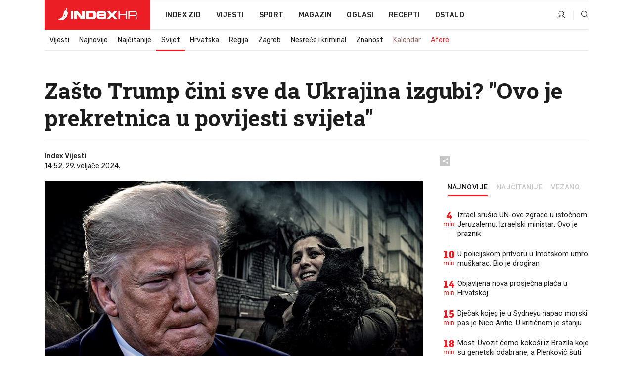

--- FILE ---
content_type: text/html; charset=utf-8
request_url: https://www.index.hr/vijesti/clanak/zasto-trump-cini-sve-da-ukrajina-izgubi-ovo-je-prekretnica-u-povijesti-svijeta/2543086.aspx?index_ref=clanak_procitaj_jos_d
body_size: 28424
content:


<!DOCTYPE html>
<html lang="hr">
<head>
    <!--detect slow internet connection-->
<script type="text/javascript">
    var IS_SLOW_INTERNET = false;
    var SLOW_INTERNET_THRESHOLD = 5000;//ms
    var slowLoadTimeout = window.setTimeout(function () {
        IS_SLOW_INTERNET = true;
    }, SLOW_INTERNET_THRESHOLD);

    window.addEventListener('load', function () {
        window.clearTimeout(slowLoadTimeout);
    }, false);
</script>

    <meta charset="utf-8" />
    <meta name="viewport" content="width=device-width,height=device-height, initial-scale=1.0">
    <title>Zašto Trump čini sve da Ukrajina izgubi? "Ovo je prekretnica u povijesti svijeta" - Index.hr</title>
    <!--todo: remove on production-->
    <meta name="description" content="NALAZIMO se u izvanrednom trenutku u povijesti.">
    <meta property="fb:app_id" content="216060115209819">
    <meta name="robots" content="max-image-preview:large">
    <meta name="referrer" content="no-referrer-when-downgrade">

    <link rel="preload" href="//micro.rubiconproject.com/prebid/dynamic/26072.js" as="script" />
    <link rel="preload" href="https://pagead2.googlesyndication.com/tag/js/gpt.js" as="script" />

     <!--adblock detection-->
<script src="/Scripts/adblockDetect/ads.js"></script>
    

<script>
    window.constants = window.constants || {};
    window.constants.statsServiceHost = 'https://stats.index.hr';
    window.constants.socketsHost = 'https://sockets.index.hr';
    window.constants.chatHost = 'https://chat.index.hr';
    window.constants.interactiveHost = 'https://interactive.index.hr';
    window.constants.ssoAuthority = 'https://sso.index.hr/';
</script>

    <link rel='preconnect' href='https://fonts.googleapis.com' crossorigin>
    <link href="https://fonts.googleapis.com/css2?family=Roboto+Slab:wght@400;500;700;800&family=Roboto:wght@300;400;500;700;900&family=Rubik:wght@300;400;500;600;700&family=EB+Garamond:wght@600;700;800" rel="preload" as="style">
    <link href="https://fonts.googleapis.com/css2?family=Roboto+Slab:wght@400;500;700;800&family=Roboto:wght@300;400;500;700;900&family=Rubik:wght@300;400;500;600;700&family=EB+Garamond:wght@600;700;800" rel="stylesheet">

    

        <link href="/Content/desktop-bundle.min.css?v=15766f14-31b5-4302-b94c-96820698ab64" rel="preload" as="style" />
        <link href="/Content/desktop-bundle.min.css?v=15766f14-31b5-4302-b94c-96820698ab64" rel="stylesheet" />

    <link href="/Scripts/desktop-bundle.min.js?v=15766f14-31b5-4302-b94c-96820698ab64" rel="preload" as="script" />
    <script src="/Scripts/desktop-bundle.min.js?v=15766f14-31b5-4302-b94c-96820698ab64"></script>

        <!--recover ads, if adblock detected-->
<!--adpushup recovery-->
<script data-cfasync="false" type="text/javascript">
    if (!accountService.UserHasPremium()) {
        (function (w, d) { var s = d.createElement('script'); s.src = '//delivery.adrecover.com/41144/adRecover.js'; s.type = 'text/javascript'; s.async = true; (d.getElementsByTagName('head')[0] || d.getElementsByTagName('body')[0]).appendChild(s); })(window, document);
    }
</script>


    <script>
        if (accountService.UserHasPremium()) {
            const style = document.createElement('style');
            style.textContent = `
                .js-slot-container,
                .js-slot-loader,
                .reserve-height {
                    display: none !important;
                }
            `;
            document.head.appendChild(style);
        }
    </script>

    
<script>
    !function (e, o, n, i) { if (!e) { e = e || {}, window.permutive = e, e.q = []; var t = function () { return ([1e7] + -1e3 + -4e3 + -8e3 + -1e11).replace(/[018]/g, function (e) { return (e ^ (window.crypto || window.msCrypto).getRandomValues(new Uint8Array(1))[0] & 15 >> e / 4).toString(16) }) }; e.config = i || {}, e.config.apiKey = o, e.config.workspaceId = n, e.config.environment = e.config.environment || "production", (window.crypto || window.msCrypto) && (e.config.viewId = t()); for (var g = ["addon", "identify", "track", "trigger", "query", "segment", "segments", "ready", "on", "once", "user", "consent"], r = 0; r < g.length; r++) { var w = g[r]; e[w] = function (o) { return function () { var n = Array.prototype.slice.call(arguments, 0); e.q.push({ functionName: o, arguments: n }) } }(w) } } }(window.permutive, "cd150efe-ff8f-4596-bfca-1c8765fae796", "b4d7f9ad-9746-4daa-b552-8205ef41f49d", { "consentRequired": true });
    window.googletag = window.googletag || {}, window.googletag.cmd = window.googletag.cmd || [], window.googletag.cmd.push(function () { if (0 === window.googletag.pubads().getTargeting("permutive").length) { var e = window.localStorage.getItem("_pdfps"); window.googletag.pubads().setTargeting("permutive", e ? JSON.parse(e) : []); var o = window.localStorage.getItem("permutive-id"); o && (window.googletag.pubads().setTargeting("puid", o), window.googletag.pubads().setTargeting("ptime", Date.now().toString())), window.permutive.config.viewId && window.googletag.pubads().setTargeting("prmtvvid", window.permutive.config.viewId), window.permutive.config.workspaceId && window.googletag.pubads().setTargeting("prmtvwid", window.permutive.config.workspaceId) } });
    
</script>
<script async src="https://b4d7f9ad-9746-4daa-b552-8205ef41f49d.edge.permutive.app/b4d7f9ad-9746-4daa-b552-8205ef41f49d-web.js"></script>


    

<script type="text/javascript" src="https://interactive.index.hr/js/embed/interactive.min.js"></script>
<script>
    var $inin = $inin || {};

    $inin.config = {
        log: false,
        enabled: false
    }

    var $ininque = $ininque || [];

    var userPPID = accountService.GetUserPPID();

    if (userPPID){
        $inin.setClientUserId(userPPID);
    }

    $inin.enable();
</script>

    <!-- Global site tag (gtag.js) - Google Analytics -->
<script type="didomi/javascript" async src="https://www.googletagmanager.com/gtag/js?id=G-5ZTNWH8GVX"></script>
<script>
    window.dataLayer = window.dataLayer || [];
    function gtag() { dataLayer.push(arguments); }
    gtag('js', new Date());

    gtag('config', 'G-5ZTNWH8GVX');
</script>

        <script src="https://freshatl.azurewebsites.net/js/fresh-atl.js" async></script>

    <script>
        var googletag = googletag || {};
        googletag.cmd = googletag.cmd || [];
    </script>

    
        


<!-- Make sure this is inserted before your GPT tag -->
<script>
    var amazonAdSlots = [];

    amazonAdSlots.push({
        slotID: 'DA_L',
        slotName: '/21703950087/DA_vijesti_L',
        sizes: [[300, 250]]
    });

    amazonAdSlots.push({
        slotID: 'DA_R',
        slotName: '/21703950087/DA_vijesti_R',
        sizes: [[300, 250]]
    });

    amazonAdSlots.push({
        slotID: 'DA3',
        slotName: '/21703950087/DA3_vijesti',
        sizes: [[300, 250], [300, 600]]
    });

    amazonAdSlots.push({
        slotID: 'DA4',
        slotName: '/21703950087/DA4_vijesti',
        sizes: [[970, 90], [728, 90], [970, 250]]
    });


            amazonAdSlots.push({
                slotID: 'dfp-DIA',
                slotName: '/21703950087/DIA_vijesti',
                sizes: [[761, 152], [760, 200], [300, 250], [620, 350], [760, 150]]
            });

            amazonAdSlots.push({
                slotID: 'DA4',
                slotName: '/21703950087/DA_long',
                sizes: [[300, 250]]
            });
        </script>



    

<script type="text/javascript">
    window.gdprAppliesGlobally = true; (function () {
        function a(e) {
            if (!window.frames[e]) {
                if (document.body && document.body.firstChild) { var t = document.body; var n = document.createElement("iframe"); n.style.display = "none"; n.name = e; n.title = e; t.insertBefore(n, t.firstChild) }
                else { setTimeout(function () { a(e) }, 5) }
            }
        } function e(n, r, o, c, s) {
            function e(e, t, n, a) { if (typeof n !== "function") { return } if (!window[r]) { window[r] = [] } var i = false; if (s) { i = s(e, t, n) } if (!i) { window[r].push({ command: e, parameter: t, callback: n, version: a }) } } e.stub = true; function t(a) {
                if (!window[n] || window[n].stub !== true) { return } if (!a.data) { return }
                var i = typeof a.data === "string"; var e; try { e = i ? JSON.parse(a.data) : a.data } catch (t) { return } if (e[o]) { var r = e[o]; window[n](r.command, r.parameter, function (e, t) { var n = {}; n[c] = { returnValue: e, success: t, callId: r.callId }; a.source.postMessage(i ? JSON.stringify(n) : n, "*") }, r.version) }
            }
            if (typeof window[n] !== "function") { window[n] = e; if (window.addEventListener) { window.addEventListener("message", t, false) } else { window.attachEvent("onmessage", t) } }
        } e("__tcfapi", "__tcfapiBuffer", "__tcfapiCall", "__tcfapiReturn"); a("__tcfapiLocator"); (function (e) {
            var t = document.createElement("script"); t.id = "spcloader"; t.type = "text/javascript"; t.async = true; t.src = "https://sdk.privacy-center.org/" + e + "/loader.js?target=" + document.location.hostname; t.charset = "utf-8"; var n = document.getElementsByTagName("script")[0]; n.parentNode.insertBefore(t, n)
        })("02757520-ed8b-4c54-8bfd-4a5f5548de98")
    })();</script>


<!--didomi-->
<!--end-->


    <script>
        googletag.cmd.push(function() {
                
    googletag.pubads().setTargeting('rubrika', 'vijesti');
    googletag.pubads().setTargeting('articleId', '2543086');
    googletag.pubads().setTargeting('Rijeci_iz_naslova', ["zašto","trump","čini","ukrajina","izgubi","ovo","prekretnica","povijesti","svijeta"]);
    googletag.pubads().setTargeting('chat', 'no');
    googletag.pubads().setTargeting('paragrafX', '26');

    ;


            googletag.pubads().setTargeting('podrubrikaId', ["23"]);
        

            googletag.pubads().setTargeting('authorId', ["26","100"]);
        

            googletag.pubads().setTargeting('tagId', ["30","31","351","642","26922"]);
        ;
        });
    </script>

    
<script>
    var mainIndexDomainPath = "https://www.index.hr" + window.location.pathname;

    googletag.cmd.push(function () {
        googletag.pubads().disableInitialLoad();
        googletag.pubads().enableSingleRequest();
        googletag.pubads().collapseEmptyDivs(true);
        googletag.pubads().setTargeting('projekt', 'index');
        googletag.pubads().setTargeting('referer', '');
        googletag.pubads().setTargeting('hostname', 'www.index.hr');
        googletag.pubads().setTargeting('ar_1', 'false');
        googletag.pubads().setTargeting('ab_test', '');
        googletag.pubads().setTargeting('prebid', 'demand manager');

        if ('cookieDeprecationLabel' in navigator) {
            navigator.cookieDeprecationLabel.getValue().then((label) => {
                googletag.pubads().setTargeting('TPC', label);
            });
        }
        else {
            googletag.pubads().setTargeting('TPC', 'none');
        }

    });

    googleTagService.AddSlotRenderEndedListener();
</script>
    <script type='text/javascript' src='//static.criteo.net/js/ld/publishertag.js'></script>

    <meta property="og:title" content="Za&#x161;to Trump &#x10D;ini sve da Ukrajina izgubi? &quot;Ovo je prekretnica u povijesti svijeta&quot;" />
    <meta property="og:description" content="NALAZIMO se u izvanrednom trenutku u povijesti." />
    <meta property="og:image" content="https://ip.index.hr/remote/bucket.index.hr/b/index/6cca4837-5f33-479b-950f-67c5317b8d52.jpg?fb_wtrmrk=vijesti.jpg&amp;width=1200&amp;height=630&amp;mode=crop&amp;format=png" />
    <meta property="og:image:width" content="1200" />
    <meta property="og:image:height" content="630" />

    <meta name="twitter:card" content="summary_large_image">
    <meta name="twitter:site" content="@indexhr">
    <meta name="twitter:title" content="Za&#x161;to Trump &#x10D;ini sve da Ukrajina izgubi? &quot;Ovo je prekretnica u povijesti svijeta&quot;">
    <meta name="twitter:description" content="NALAZIMO se u izvanrednom trenutku u povijesti.">
    <meta name="twitter:image" content="https://ip.index.hr/remote/bucket.index.hr/b/index/6cca4837-5f33-479b-950f-67c5317b8d52.jpg?fb_wtrmrk=vijesti.jpg&amp;width=1200&amp;height=630&amp;mode=crop&amp;format=png">

    <script type="application/ld&#x2B;json">
        {"@context":"https://schema.org","@type":"WebSite","name":"Index.hr","potentialAction":{"@type":"SearchAction","target":"https://www.index.hr/trazi.aspx?upit={search_term_string}","query-input":"required name=search_term_string"},"url":"https://www.index.hr/"}
    </script>
    <script type="application/ld&#x2B;json">
        {"@context":"https://schema.org","@type":"Organization","name":"Index.hr","sameAs":["https://www.facebook.com/index.hr/","https://twitter.com/indexhr","https://www.youtube.com/channel/UCUp6H4ko32XqnV_6MOPunBA"],"url":"https://www.index.hr/","logo":{"@type":"ImageObject","url":"https://www.index.hr/Content/img/logo/index_logo_112x112.png"}}
    </script>

    <!-- Meta Pixel Code -->
<script>
    !function (f, b, e, v, n, t, s) {
        if (f.fbq) return; n = f.fbq = function () {
            n.callMethod ?
                n.callMethod.apply(n, arguments) : n.queue.push(arguments)
        };
        if (!f._fbq) f._fbq = n; n.push = n; n.loaded = !0; n.version = '2.0';
        n.queue = []; t = b.createElement(e); t.async = !0;
        t.src = v; s = b.getElementsByTagName(e)[0];
        s.parentNode.insertBefore(t, s)
    }(window, document, 'script',
        'https://connect.facebook.net/en_US/fbevents.js');
    fbq('init', '1418122964915670');
    fbq('track', 'PageView');
</script>
<noscript>
    <img height="1" width="1" style="display:none"
         src="https://www.facebook.com/tr?id=1418122964915670&ev=PageView&noscript=1" />
</noscript>
<!-- End Meta Pixel Code -->


    <script src="https://apetite.index.hr/bundles/apetite.js"></script>
    <script>
        var apetite = new AnalyticsPetite({ host: 'https://apetite.index.hr' });
        
                        apetite.setCategory('vijesti');
                        apetite.setArticleId('a-2543086');

        apetite.collect();
    </script>

    
    <link href="/Content/bootstrap-rating.css" rel="stylesheet" />
    <script async src='https://www.google.com/recaptcha/api.js'></script>

        <link rel="canonical" href="https://www.index.hr/vijesti/clanak/zasto-trump-cini-sve-da-ukrajina-izgubi-ovo-je-prekretnica-u-povijesti-svijeta/2543086.aspx">
        <link rel="alternate" href="https://www.index.hr/mobile/vijesti/clanak/zasto-trump-cini-sve-da-ukrajina-izgubi-ovo-je-prekretnica-u-povijesti-svijeta/2543086.aspx">

    <link rel="og:url" href="https://www.index.hr/clanak.aspx?id=2543086">


        <link rel="amphtml" href="https://www.index.hr/amp/vijesti/clanak/zasto-trump-cini-sve-da-ukrajina-izgubi-ovo-je-prekretnica-u-povijesti-svijeta/2543086.aspx">

    <meta property="og:type" content="article" />
    <meta property="og:url" content="https://www.index.hr/clanak.aspx?id=2543086">

    <script type="application/ld&#x2B;json">
        {"@context":"https://schema.org","@type":"WebPage","name":"Zašto Trump čini sve da Ukrajina izgubi? \"Ovo je prekretnica u povijesti svijeta\"","description":"NALAZIMO se u izvanrednom trenutku u povijesti.","url":"https://www.index.hr/","publisher":{"@type":"Organization","name":"Index.hr","sameAs":["https://www.facebook.com/index.hr/","https://twitter.com/indexhr","https://www.youtube.com/channel/UCUp6H4ko32XqnV_6MOPunBA"],"url":"https://www.index.hr/","logo":{"@type":"ImageObject","url":"https://www.index.hr/Content/img/logo/index_logo_112x112.png"}}}
    </script>
    <script type="application/ld&#x2B;json">
        {"@context":"https://schema.org","@type":"BreadcrumbList","itemListElement":[{"@type":"ListItem","name":"Index.hr","item":{"@type":"Thing","@id":"https://www.index.hr"},"position":1},{"@type":"ListItem","name":"Vijesti","item":{"@type":"Thing","@id":"https://www.index.hr/vijesti"},"position":2},{"@type":"ListItem","name":"Svijet","item":{"@type":"Thing","@id":"https://www.index.hr/vijesti/rubrika/svijet/23.aspx"},"position":3},{"@type":"ListItem","name":"Zašto Trump čini sve da Ukrajina izgubi? \"Ovo je prekretnica u povijesti svijeta\"","item":{"@type":"Thing","@id":"https://www.index.hr/vijesti/clanak/zasto-trump-cini-sve-da-ukrajina-izgubi-ovo-je-prekretnica-u-povijesti-svijeta/2543086.aspx"},"position":4}]}
    </script>
    <script type="application/ld&#x2B;json">
        {"@context":"https://schema.org","@type":"NewsArticle","name":"Zašto Trump čini sve da Ukrajina izgubi? \"Ovo je prekretnica u povijesti svijeta\"","description":"NALAZIMO se u izvanrednom trenutku u povijesti.","image":{"@type":"ImageObject","url":"https://ip.index.hr/remote/bucket.index.hr/b/index/6cca4837-5f33-479b-950f-67c5317b8d52.jpg","height":630,"width":1200},"mainEntityOfPage":{"@type":"WebPage","name":"Zašto Trump čini sve da Ukrajina izgubi? \"Ovo je prekretnica u povijesti svijeta\"","description":"NALAZIMO se u izvanrednom trenutku u povijesti.","url":"https://www.index.hr/vijesti/clanak/zasto-trump-cini-sve-da-ukrajina-izgubi-ovo-je-prekretnica-u-povijesti-svijeta/2543086.aspx","publisher":{"@type":"Organization","name":"Index.hr","sameAs":["https://www.facebook.com/index.hr/","https://twitter.com/indexhr","https://www.youtube.com/channel/UCUp6H4ko32XqnV_6MOPunBA"],"url":"https://www.index.hr/","logo":{"@type":"ImageObject","url":"https://www.index.hr/Content/img/logo/index_logo_112x112.png"}}},"url":"https://www.index.hr/vijesti/clanak/zasto-trump-cini-sve-da-ukrajina-izgubi-ovo-je-prekretnica-u-povijesti-svijeta/2543086.aspx","author":{"@type":"Organization","name":"Index.hr","sameAs":["https://www.facebook.com/index.hr/","https://twitter.com/indexhr","https://www.youtube.com/channel/UCUp6H4ko32XqnV_6MOPunBA"],"url":"https://www.index.hr/","logo":{"@type":"ImageObject","url":"https://www.index.hr/Content/img/logo/index_logo_112x112.png"}},"dateModified":"2024-02-29","datePublished":"2024-02-29","headline":"Zašto Trump čini sve da Ukrajina izgubi? \"Ovo je prekretnica u povijesti svijeta\"","isAccessibleForFree":true,"keywords":"NATO,Rusija,SAD,ukrajina,donald trump","publisher":{"@type":"Organization","name":"Index.hr","sameAs":["https://www.facebook.com/index.hr/","https://twitter.com/indexhr","https://www.youtube.com/channel/UCUp6H4ko32XqnV_6MOPunBA"],"url":"https://www.index.hr/","logo":{"@type":"ImageObject","url":"https://www.index.hr/Content/img/logo/index_logo_112x112.png"}},"isPartOf":{"@type":["NewsArticle"],"name":"Index.hr","productID":"CAoiEN-u-SQZulOA8lpEXJtZjRU:index_premium"}}
    </script>

    <script src="https://cdnjs.cloudflare.com/ajax/libs/fingerprintjs2/1.6.1/fingerprint2.min.js"></script>

        <link rel="preload" as="image" imagesrcset="https://ip.index.hr/remote/bucket.index.hr/b/index/6cca4837-5f33-479b-950f-67c5317b8d52.jpg?width=765&amp;height=402">

        <script type="text/javascript">
            window._taboola = window._taboola || [];
            _taboola.push({ article: 'auto' });
            !function (e, f, u, i) {
                if (!document.getElementById(i)) {
                    e.async = 1;
                    e.src = u;
                    e.id = i;
                    f.parentNode.insertBefore(e, f);
                }
            }(document.createElement('script'),
                document.getElementsByTagName('script')[0],
                '//cdn.taboola.com/libtrc/indexhr-en/loader.js',
                'tb_loader_script');
            if (window.performance && typeof window.performance.mark == 'function') { window.performance.mark('tbl_ic'); }
        </script>

    <script>
        bridPlayerService.AddKeyValueIntoMacros('rubrika', 'vijesti');
        bridPlayerService.AddKeyValueIntoMacros('projekt', 'index');
    </script>

</head>
<body>
    <script>
    window.fbAsyncInit = function () {
        FB.init({
            appId: '216060115209819',
            xfbml: true,
            version: 'v19.0'
        });
    };
</script>
<script async defer crossorigin="anonymous" src="https://connect.facebook.net/hr_HR/sdk.js"></script>
    <!--OpenX-->
<iframe src="//u.openx.net/w/1.0/pd?ph=&cb=df548ab2-c33e-4715-acd9-2e38e9f94515&gdpr=1&gdpr_consent=2" style="display:none;width:0;height:0;border:0; border:none;"></iframe>

        




    <div class="main-container no-padding main-content-bg">
                

<div class="google-billboard-top">
    <!-- /21703950087/DB1 -->
    <div id='DB1' class="js-slot-container" data-css-class="google-box bottom-margin-60">
        <script>
            googletag.cmd.push(function () {
                googletag.defineSlot('/21703950087/DB1', [[970, 250], [970, 500], [970, 90], [728, 90], [800, 250], [1, 1]], 'DB1').addService(googletag.pubads());

                googletag.display('DB1');
            });
        </script>
    </div>
</div>

    </div>

    


<header class="main-menu-container">
    <div class="float-menu no-height" style="" menu-fix-top>
        <div class="main-container no-height clearfix">
            <div class="main-menu no-height">
                    <h1 class="js-logo logo vijesti-gradient-bg">
                        <img class="main" src="/Content/img/logo/index_main.svg" alt="index.hr" />
                        <img class="small" src="/Content/img/logo/paprika_logo.svg" alt="index.hr" />
                        <a class="homepage-link" href="/" title="index.hr"> </a>
                    </h1>
                <nav class="menu-holder clearfix" aria-label="Glavna navigacija">
                    <ul>
                        <li>
                            <a class="main-text-hover no-drop" href="/zid"> Index Zid</a>
                        </li>

                        <li>
                            <a class="vijesti-text-hover" href="/vijesti">
                                Vijesti
                            </a>
                        </li>
                        <li>
                            <a class="sport-text-hover" href="/sport">
                                Sport
                            </a>
                        </li>
                        <li class="menu-drop">
                            <span class="expandable magazin-text-hover">Magazin</span>
                            <ul class="dropdown-content display-none">
                                <li class="magazin-bg-hover">
                                    <a href="/magazin">
                                        Magazin
                                    </a>
                                </li>
                                <li class="shopping-bg-gradient-hover">
                                    <a href="/shopping">
                                        Shopping
                                    </a>
                                </li>
                                <li class="ljubimci-bg-hover">
                                    <a href="/ljubimci">
                                        Ljubimci
                                    </a>
                                </li>
                                <li class="food-bg-hover">
                                    <a href="/food">
                                        Food
                                    </a>
                                </li>
                                <li class="mame-bg-hover">
                                    <a href="/mame">
                                        Mame
                                    </a>
                                </li>
                                <li class="auto-bg-gradient-hover">
                                    <a href="/auto">
                                        Auto
                                    </a>
                                </li>
                                <li class="fit-bg-hover">
                                    <a href="/fit">
                                        Fit
                                    </a>
                                </li>
                                <li class="chill-bg-hover">
                                    <a href="/chill">
                                        Chill
                                    </a>
                                </li>
                                <li class="horoskop-bg-hover">
                                    <a href="/horoskop">
                                        Horoskop
                                    </a>
                                </li>
                            </ul>
                        </li>
                        <li>
                            <a class="oglasi-text-hover" href="https://www.index.hr/oglasi">
                                Oglasi
                            </a>
                        </li>
                        <li>
                            <a class="recepti-text-hover" href="https://recepti.index.hr">
                                Recepti
                            </a>
                        </li>
                        <li class="menu-drop">
                            <span class="expandable">Ostalo</span>
                            <ul class="dropdown-content ostalo display-none">
                                <li class="main-bg-hover">
                                    <a href="https://jobs.index.hr/">
                                        Zaposli se na Indexu
                                    </a>
                                </li>
                                <li class="lajkhr-bg-hover">
                                    <a href="https://www.index.hr/lajk/">
                                        Lajk.hr
                                    </a>
                                </li>
                                <li class="vjezbe-bg-hover">
                                    <a href="https://vjezbe.index.hr">
                                        Vježbe
                                    </a>
                                </li>
                                <li class="main-bg-hover">
                                    <a href="/info/tecaj">
                                        Tečaj
                                    </a>
                                </li>
                                <li class="main-bg-hover">
                                    <a href="/info/tv">
                                        TV program
                                    </a>
                                </li>
                                <li class="main-bg-hover">
                                    <a href="/info/kino">
                                        Kino
                                    </a>
                                </li>
                                <li class="main-bg-hover">
                                    <a href="/info/vrijeme">
                                        Vrijeme
                                    </a>
                                </li>
                                <li class="kalendar-bg-hover">
                                    <a href="/kalendar">
                                        Kalendar
                                    </a>
                                </li>
                            </ul>
                        </li>
                    </ul>
                    <ul class="right-part">
                        <li id="login-menu" class="menu-drop">
                            


<div id="menu-login"
     v-scope
     v-cloak
     @mounted="onLoad">
    <div v-if="userInfo !== null && userInfo.IsLoggedIn === true">
        <div class="user-menu expandable no-padding">
            <div v-if="userInfo.ProfileImage === null" class="initials-holder separator center-aligner">
                <div class="initials center-aligner">
                    {{userInfo.Initials}}
                </div>
                <div class="user-firstname">
                    {{userInfo.FirstName}}
                </div>
            </div>

            <div v-if="userInfo.ProfileImage !== null" class="avatar separator center-aligner">
                <img :src="'https://ip.index.hr/remote/bucket.index.hr/b/index/' + userInfo.ProfileImage + '?width=20&height=20&mode=crop'" />
                <div class="user-firstname">
                    {{userInfo.FirstName}}
                </div>
            </div>
        </div>
        <ul class="dropdown-content display-none">
            <li class="main-bg-hover">
                <a href="/profil">Moj profil</a>
            </li>
            <li class="main-bg-hover">
                <a :href="'https://sso.index.hr/' + 'account/dashboard?redirect_hint=' + 'https%3A%2F%2Fwww.index.hr%2Fvijesti%2Fclanak%2Fzasto-trump-cini-sve-da-ukrajina-izgubi-ovo-je-prekretnica-u-povijesti-svijeta%2F2543086.aspx%3Findex_ref%3Dclanak_procitaj_jos_d'">Upravljanje računom</a>
            </li>
            <li class="main-bg-hover">
                <a @click="logout">Odjavite se</a>
            </li>
        </ul>
    </div>

    <div v-if="userInfo === null || userInfo.IsLoggedIn === false" @click="login" class="user-menu no-padding">
        <div class="login-btn separator">
            <i class="index-user-alt"></i>
        </div>
    </div>
</div>

<script>
    PetiteVue.createApp({
        userInfo: {},
        onLoad() {
            var self = this;

            var userInfoCookie = accountService.GetUserInfo();

            var userHasPremium = accountService.UserHasPremium();
            googleEventService.CreateCustomEventGA4("user_data", "has_premium", userHasPremium);

            if (userInfoCookie != null) {
                if (userInfoCookie.HasPremium === undefined) {
                    accountService.DeleteMetaCookie();

                    accountService.CreateMetaCookie()
                    .then(function (response) {
                        self.userInfo = accountService.GetUserInfo();
                    });
                }
                else if (userInfoCookie.IsLoggedIn === true) {
                    userApiService.getPremiumStatus()
                    .then(function (response) {
                        if (response.data.HasPremium != userInfoCookie.HasPremium) {
                            accountService.DeleteMetaCookie();

                            accountService.CreateMetaCookie()
                            .then(function (response) {
                                self.userInfo = accountService.GetUserInfo();
                            });
                        }
                    });
                }
                else {
                    self.userInfo = accountService.GetUserInfo();
                }
            }
            else {
                accountService.CreateMetaCookie()
                .then(function (response) {
                    self.userInfo = accountService.GetUserInfo();
                });
            }
        },
        login() {
            globalDirectives.ShowLoginPopup()
        },
        logout() {
            accountService.Logout('/profil/odjava')
        }
    }).mount("#menu-login");
</script>

                        </li>
                        <li>
                            <a href="/trazi.aspx" class="menu-icon btn-open-search"><i class="index-magnifier"></i></a>
                        </li>
                    </ul>
                </nav>
            </div>
        </div>
    </div>

        


    <div class="sub-menu-container main-container">
        <div class="sub-menu-holder scroll-menu-arrows-holder" data-animate-width="200">
            <ul class="sub-menu scroll-menu clearfix">
                    <li class="sub-menu-item scroll-menu-item vijesti-border-bottom ">
                        <a class="" href="/vijesti">Vijesti</a>
                    </li>
                    <li class="sub-menu-item scroll-menu-item vijesti-border-bottom ">
                        <a class="" href="/najnovije?kategorija=3">Najnovije</a>
                    </li>
                    <li class="sub-menu-item scroll-menu-item vijesti-border-bottom ">
                        <a class="" href="/najcitanije?kategorija=3">Naj&#x10D;itanije</a>
                    </li>
                    <li class="sub-menu-item scroll-menu-item vijesti-border-bottom active">
                        <a class="" href="/vijesti/rubrika/svijet/23.aspx">Svijet</a>
                    </li>
                    <li class="sub-menu-item scroll-menu-item vijesti-border-bottom ">
                        <a class="" href="/vijesti/rubrika/hrvatska/22.aspx">Hrvatska</a>
                    </li>
                    <li class="sub-menu-item scroll-menu-item vijesti-border-bottom ">
                        <a class="" href="/vijesti/rubrika/regija/1540.aspx">Regija</a>
                    </li>
                    <li class="sub-menu-item scroll-menu-item vijesti-border-bottom ">
                        <a class="" href="/vijesti/rubrika/zagreb/1553.aspx">Zagreb</a>
                    </li>
                    <li class="sub-menu-item scroll-menu-item vijesti-border-bottom ">
                        <a class="" href="/vijesti/rubrika/nesrece-i-kriminal/46.aspx">Nesre&#x107;e i kriminal</a>
                    </li>
                    <li class="sub-menu-item scroll-menu-item vijesti-border-bottom ">
                        <a class="" href="/vijesti/rubrika/znanost/1722.aspx">Znanost</a>
                    </li>
                    <li class="sub-menu-item scroll-menu-item vijesti-border-bottom ">
                        <a class="kalendar-text kalendar-text-hover" href="/kalendar">Kalendar</a>
                    </li>
                    <li class="sub-menu-item scroll-menu-item vijesti-border-bottom ">
                        <a class="vijesti-text vijesti-text-hover" href="/afere">Afere</a>
                    </li>
            </ul>
            <div class="scroll-menu-arrows display-none">
                <div class="navigation-arrow left-arrow disabled vijesti-text-hover"><i class="index-arrow-left"></i></div>
                <div class="navigation-arrow right-arrow disabled vijesti-text-hover"><i class="index-arrow-right"></i></div>
            </div>
        </div>
    </div>

</header>


        <div class="dfp-left-column">
            

<!-- /21703950087/D_sky_L -->
<div id='D_sky_L' class="js-slot-container" data-css-class="google-box">
    <script>
        googletag.cmd.push(function () {
            googletag.defineSlot('/21703950087/D_sky_L', [[300, 600], [160, 600]], 'D_sky_L').addService(googletag.pubads());
            googletag.display('D_sky_L');
        });
    </script>
</div>
        </div>

    <main>
        







    


<div class="js-slot-container" data-has-close-btn="true">
    <div class="js-slot-close-btn dfp-close-btn dfp-close-btn-fixed display-none">
        <div class="close-btn-creative">
            <i class="index-close"></i>
        </div>
    </div>

    <!-- /21703950087/D_sticky -->
    <div id='D_sticky' class="js-slot-holder" data-css-class="google-box bottom-sticky">
        <script>
            googletag.cmd.push(function () {
                googletag.defineSlot('/21703950087/D_sticky_all', [[1200, 150], [728, 90], [970, 250], [970, 90], [1, 1]], 'D_sticky').addService(googletag.pubads());

                googletag.display('D_sticky');
            });
        </script>
    </div>
</div>



<style>
    .main-container {
        max-width: 1140px;
    }

    .dfp-left-column {
        margin-right: 570px;
    }

    .dfp-right-column {
        margin-left: 570px;
    }
</style>

<article class="article-container"  data-breakrows="26" data-author="[26,100]">
    <div class="article-header-code">
        
    </div>

    <div class="article-holder main-container main-content-bg ">






        <header class="article-title-holder">
            


<h1 class="vijesti-text-parsed title js-main-title">
    Zašto Trump čini sve da Ukrajina izgubi? "Ovo je prekretnica u povijesti svijeta"
</h1>

<div class="article-info flex">
    <div class="author-holder flex">

        <div class="flex-1">
                <div class="author-name flex">
                    Index Vijesti

                </div>

            <div>
                14:52, 29. velja&#x10D;e 2024.
            </div>
        </div>
    </div>
    <div class="social-holder flex">
        <div class="other"><i class="index-share"></i></div>
        


<div class="share-buttons-holder display-none clearfix">
    <div class="facebook-bg share-button" share-button data-share-action="facebook" data-article-id="2543086" data-facebook-url="https://www.index.hr/clanak.aspx?id=2543086">
        <i class="index-facebook"></i>
    </div>

    <script type="text/javascript" async src="https://platform.twitter.com/widgets.js"></script>
    <a class="share-button x-bg" share-button data-share-action="twitter" data-article-id="2543086" href="https://twitter.com/intent/tweet?url=https://www.index.hr/clanak.aspx?id=2543086&via=indexhr&text=Za&#x161;to Trump &#x10D;ini sve da Ukrajina izgubi? &quot;Ovo je prekretnica u povijesti svijeta&quot;&size=large">
        <i class="index-x"></i>
    </a>

    <script type="text/javascript" async defer src="//assets.pinterest.com/js/pinit.js"></script>

    <a class="share-button pinterest-bg pin-it-button" share-button data-share-action="pinterest" data-article-id="2543086" href="http://pinterest.com/pin/create/button/?url=https://www.index.hr/clanak.aspx?id=2543086&media=https://ip.index.hr/remote/bucket.index.hr/b/index/6cca4837-5f33-479b-950f-67c5317b8d52.jpg&description=Za&#x161;to Trump &#x10D;ini sve da Ukrajina izgubi? &quot;Ovo je prekretnica u povijesti svijeta&quot;" data-pin-custom="true">
        <i class="index-pinterest"></i>
    </a>

    <a class="share-button gplus-bg" share-button data-share-action="gplus" data-article-id="2543086" href="https://plus.google.com/share?url=https://www.index.hr/clanak.aspx?id=2543086" onclick="javascript:window.open(this.href,'', 'menubar=no,toolbar=no,resizable=yes,scrollbars=yes,height=600,width=400');return false;">
        <i class="index-gplus"></i>
    </a>

    <a class="share-button linkedin-bg" share-button data-share-action="linkedin" data-article-id="2543086" href="https://www.linkedin.com/shareArticle?mini=true&url=https://www.index.hr/clanak.aspx?id=2543086&title=Za&#x161;to Trump &#x10D;ini sve da Ukrajina izgubi? &quot;Ovo je prekretnica u povijesti svijeta&quot;&summary=NALAZIMO se u izvanrednom trenutku u povijesti.&source=Index.hr" onclick="javascript:window.open(this.href,'', 'menubar=no,toolbar=no,resizable=yes,scrollbars=yes,height=400,width=600');return false;">
        <i class="index-linkedIn"></i>
    </a>

    <a class="share-button mail-bg" share-button data-share-action="mail" data-article-id="2543086" href="mailto:?subject=Za&#x161;to Trump &#x10D;ini sve da Ukrajina izgubi? &quot;Ovo je prekretnica u povijesti svijeta&quot;&body=https%3A%2F%2Fwww.index.hr%2Fclanak.aspx%3Fid%3D2543086" target="_blank">
        <i class="index-mail"></i>
    </a>

    <div class="share-button btn-close">
        <i class="index-close"></i>
    </div>
</div>
    </div>
</div>


        </header>

        <div class="top-part flex">
            <div class="left-part">
                        

<figure class="img-container">
        <div class="img-holder" style="padding-bottom: 52.55%;">
            <img class="img-responsive" src="https://ip.index.hr/remote/bucket.index.hr/b/index/6cca4837-5f33-479b-950f-67c5317b8d52.jpg?width=765&amp;height=402" alt="Za&#x161;to Trump &#x10D;ini sve da Ukrajina izgubi? &quot;Ovo je prekretnica u povijesti svijeta&quot;" />
        </div>

        <figcaption class="main-img-desc clearfix">
            <span></span>
                <span class="credits">Foto: EPA</span>
        </figcaption>
</figure>

                <div class="content-holder">
                            

<div class="js-slot-container" data-css-class="dfp-inarticle" data-disclaimer="true">
    <span class="js-slot-disclaimer ad-unit-text display-none">
        Tekst se nastavlja ispod oglasa
    </span>

    <div class="flex no-margin double">
        <!-- /21703950087/DA_top_L -->
        <div id="DA_top_L" class="no-margin">
            <script>
                googletag.cmd.push(function () {
                    googletag.defineSlot('/21703950087/DA_top_L', [[300, 250], [1, 1]], 'DA_top_L').addService(googletag.pubads());

                    googletag.display('DA_top_L');
                });
            </script>
        </div>

        <!-- /21703950087/DA_top_R -->
        <div id="DA_top_R" class="no-margin">
            <script>
                googletag.cmd.push(function () {
                    googletag.defineSlot('/21703950087/DA_top_R', [[300, 250], [1, 1]], 'DA_top_R').addService(googletag.pubads());

                    googletag.display('DA_top_R');
                });
            </script>
        </div>
    </div>
</div>


                    <div class="text-holder">
                            

<section class="text vijesti-link-underline js-smartocto" aria-label="Tekst članka">
    <p>PROŠLO je skoro pola godine otkako je Bijela kuća od Kongresa zatražila još jednu rundu američke pomoći Ukrajini. Od tada su propala najmanje tri zakonodavna pokušaja da se ukrajinskoj vojsci osiguraju oružje, streljivo i druga podrška.</p>

<p>Kevin McCarthy, bivši predsjednik Zastupničkog doma Kongresa, trebao se pobrinuti da novac bude dostupan, ali je u međuvremenu izgubio svoj položaj. Senat je pregovarao o pograničnom kompromisu (uključujući mjere za koje pogranična služba kaže da su hitno potrebne), koji je trebao proći uz paket pomoći Ukrajini.</p>

<p>No republikanci iz Senata koji su isprva podržali taj pokušaj iznenada su promijenili mišljenje i blokirali zakon, za The Atlantic piše Anne Applebaum, povjesničarka i vrhunska poznavateljica prilika u Rusiji i istočnoj Europi.</p>

<h3>Dok Ukrajinci ginu, američki zastupnici su na godišnjem</h3>

<p>Naposljetku je Senat usvojio drugi zakon, koji uključuje pomoć Ukrajini, Tajvanu, Izraelu i civilima u Gazi, te ga poslao u Zastupnički dom. No kako bi izbjegao glasanje o tom zakonu, sadašnji predsjednik Zastupničkog doma Mike Johnson poslao je zastupnike na dvotjedni godišnji odmor.</p>

<p>Taj je zakon i dalje opterećen neizvjesnošću. Većina ga je spremna usvojiti, a to bi i učinila kad bi se glasanje održalo. Naime, Johnson pokušava spriječiti da se to dogodi.</p>

<h3>Okolnosti bez presedana</h3>

<p>Možda je izvanrednu prirodu sadašnjeg trenutka teško shvatiti iz Sjedinjenih Američkih Država, gdje se toliko drugih priča natječe za pozornost. Ali iz Varšave, gdje Applebaum privremeno živi; iz Münchena, gdje je nedavno nazočila velikoj godišnjoj sigurnosnoj konferenciji; iz Londona, Berlina i drugih savezničkih prijestolnica - nitko ne sumnja da su ove okolnosti bez presedana.</p>

<p>Donald Trump, koji nije američki predsjednik, koristi manjinu republikanaca da blokira pomoć Ukrajini, potkopa vanjsku politiku sadašnjeg predsjednika i oslabi američku moć i vjerodostojnost.</p>

<p>Za vanjske promatrače ova je stvarnost zapanjujuća, teško shvatljiva i potpuno nerazumljiva. U tjednu kada je kompromis o granici propao, Applebaum je slučajno susrela visokog dužnosnika Europske unije koji je bio u posjetu Washingtonu.</p>

<h3>"Da, republikanci shvaćaju što to znači"</h3>

<p>Pitao je novinarku shvaćaju li republikanci u Kongresu da bi ruska pobjeda u Ukrajini diskreditirala Sjedinjene Američke Države, oslabila američke saveze u Europi i Aziji, ohrabrila Kinu, ohrabrila Iran i povećala vjerojatnost invazije na Južnu Koreju ili Tajvan. Zar to ne shvaćaju? Da, odgovorila je Applebaum, shvaćaju. Sam Johnson rekao je u veljači 2022. godine da neuspjeh u odgovoru na rusku invaziju na Ukrajinu "osnažuje druge diktatore, druge teroriste i tiranine diljem svijeta... Ako oni vide da je Amerika slaba ili nesposobna djelovati odlučno, tada to poziva na agresiju na mnogo različitih načina".</p>

<p>Ali sada se predsjednik Zastupničkog doma toliko boji Trumpa da ga više nije briga. Ili možda toliko strahuje od gubitka svoje pozicije da si ne može priuštiti drukčije razmišljanje. Europski dužnosnik odmahnuo je glavom ne zato što nije vjerovao Applebaum, nego zato što mu je to bilo jako teško čuti.</p>

<div class="js-slot-container reserve-height-with-disclaimer" data-css-class="dfp-inarticle" data-disclaimer="true" data-css-remove-after-render="reserve-height-with-disclaimer">
        <div class="js-slot-loader main-loader center-aligner">
            <div class="loader-animation"><div></div><div></div><div></div><div></div></div>
        </div>

    <span class="js-slot-disclaimer ad-unit-text display-none">
        Tekst se nastavlja ispod oglasa
    </span>

    <div class="flex no-margin double">
        <!-- /21703950087/DA_L -->
        <div id="DA_L" class="no-margin">
            <script>
                googletag.cmd.push(function () {
                    var slot = googletag.defineSlot('/21703950087/DA_L', [[320, 180], [300, 170], [250, 250], [200, 200], [320, 100], [300, 250], [300, 100], [300, 50], [1, 1]], 'DA_L').addService(googletag.pubads());

                    if ('True' == 'True') {
                        slot.setCollapseEmptyDiv(true, false);
                    }

                    googletag.display('DA_L');
                });
            </script>
        </div>

        <!-- /21703950087/DA_R -->
        <div id="DA_R" class="no-margin">
            <script>
                googletag.cmd.push(function () {
                    var slot = googletag.defineSlot('/21703950087/DA_R', [[320, 180], [300, 170], [250, 250], [200, 200], [320, 100], [300, 250], [300, 100], [300, 50], [1, 1]], 'DA_R').addService(googletag.pubads());

                    if ('True' == 'True') {
                        slot.setCollapseEmptyDiv(true, false);
                    }

                    googletag.display('DA_R');
                });
            </script>
        </div>
    </div>
</div>


<h3>Trumpovci napadaju sve zastupnike koji glasaju za pomoć Ukrajini</h3>

<p>Od tada je Applebaum vodila slične razgovore s mnogim Europljanima u Münchenu i drugim gradovima, kao i s mnogim Amerikancima. Oni razumiju da republikanska manjina blokira taj novac u Trumpovo ime. Gledali su kako prvo McCarthy, a zatim Johnson lete u Trumpov Mar-a-Lago da prime upute.</p>

<p>Oni znaju da se senator Lindsey Graham, desetljećima istaknuta osoba na Minhenskoj konferenciji o sigurnosti, naglo povukao ove godine nakon razgovora s Trumpom.</p>

<p>Oni vide da Donald Trump Jr. rutinski napada zastupnike koji glasaju za pomoć Ukrajini sugerirajući da ih se ukloni na izborima. Sin bivšeg predsjednika također je rekao da bi SAD trebao "odrezati novac" Ukrajincima jer je "to jedini način da ih se natjera za pregovarački stol". Drugim riječima, to je jedini način da Ukrajina izgubi.</p>

<h3>Nitko ne razumije zašto to čini</h3>

<p>Mnogi također razumiju da je Trump manje zainteresiran za "rješavanje stanja na granici", projekt od kojeg je Senat morao odustati zbog njega, nego za nanošenje štete Ukrajini. Sigurno zna, kao i svi, da Ukrajinci nemaju dovoljno streljiva. Također mora znati da im u ovom trenutku nitko osim SAD-a ne može pomoći.</p>

<p>Iako europske zemlje sada kolektivno doniraju više novca Ukrajini nego SAD (i brojke rastu), one još nemaju industrijski kapacitet za održavanje ukrajinske vojske. Do kraja ove godine europska će proizvodnja vjerojatno biti dovoljna da opskrbi Ukrajince, da im pomogne da se suprotstave Rusima i dobiju rat. Ali u sljedećih devet mjeseci potrebna je vojna potpora SAD-a.</p>

<p>Trump svejedno želi da Kongres blokira pomoć. Zašto? To nitko ne razumije. Za razliku od svog sina, sam Trump rijetko govori o Ukrajini jer njegov stav nije popularan. Većina Amerikanaca ne želi da Rusija pobijedi.</p>

<h3>Motiv nije čisto izolacionistički, nije zabrinut za američku vojsku...</h3>

<p>Često se Trumpovi motivi opisuju kao "izolacionistički", ali to nije sasvim točno. Izolacionisti prošlosti bile su ličnosti poput senatora Roberta Tafta, sina američkog predsjednika i unuka američkog ministra rata.</p>

<p>Taft je bio lojalni član Republikanske stranke koji se protivio uplitanju SAD-a u Drugi svjetski rat jer bi, kako je jednom rekao, "preambiciozna vanjska politika mogla uništiti našu vojsku i pokazati se stvarnom prijetnjom slobodi naroda Sjedinjenih Američkih Država".</p>

<p>Ali Trump nije zabrinut za američku vojsku. On prezire američke vojnike kao "naivčine" i "gubitnike". Teško je zamisliti da je posebno zabrinut za "slobodu naroda Sjedinjenih Američkih Država" s obzirom na to da je već jednom pokušao srušiti američki izborni sustav, a mogao bi to ponovno učiniti.</p>

<div class="js-slot-container" data-css-class="dfp-inarticle" data-disclaimer="true">
    <span class="js-slot-disclaimer ad-unit-text display-none">
        Tekst se nastavlja ispod oglasa
    </span>

    <div class="flex no-margin double">
        <!-- /21703950087/DA_L -->
        <div id="DA_long_L_1" class="no-margin">
            <script>
                googletag.cmd.push(function () {
                    googletag.defineSlot('/21703950087/DA_L', [[300, 250], [1, 1]], 'DA_long_L_1').addService(googletag.pubads());

                    googletag.display('DA_long_L_1');
                });
            </script>
        </div>

        <!-- /21703950087/DA_R -->
        <div id="DA_long_R_1" class="no-margin">
            <script>
                googletag.cmd.push(function () {
                    googletag.defineSlot('/21703950087/DA_R', [[300, 250], [1, 1]], 'DA_long_R_1').addService(googletag.pubads());

                    googletag.display('DA_long_R_1');
                });
            </script>
        </div>
    </div>
</div>


<h3>Želi dogovor s Putinom</h3>

<p>Trump i ljudi oko njega očito nisu izolacionisti u staromodnom smislu. Izolacionist se želi odvojiti od svijeta. Trump želi ostati u kontaktu sa svijetom, ali pod drugačijim uvjetima. Trump je više puta rekao da želi "dogovor" s ruskim predsjednikom Vladimirom Putinom, a možda pritom misli na ovo: ako Ukrajina bude podijeljena ili ako Ukrajina izgubi rat, tada bi Trump mogao okrenuti tu situaciju u svoju korist.</p>

<p>Možda, nagađaju neki, Trump želi pustiti Rusiju natrag na međunarodna tržišta nafte i za to dobiti nešto zauzvrat. Ali to bi objašnjenje moglo biti presloženo: možda samo želi naštetiti predsjedniku Joeu Bidenu ili misli da će mu Putin pomoći da pobijedi na izborima 2024. Rusko hakiranje Nacionalnog odbora Demokratske stranke bilo je vrlo korisno Trumpu 2016. godine, možda bi se moglo ponoviti.</p>

<h3>"Ovo je prekretnica u povijesti"</h3>

<p>Trump se već ponaša kao autokrati kojima se divi, vodeći transakcijsku politiku koja će duboko oslabjeti Sjedinjene Američke Države. Ali njega nije briga. Liz Cheney, jedna od rijetkih članova Republikanske stranke koji shvaćaju važnost ovog trenutka, ovako opisuje situaciju: "Nalazimo se na prekretnici u povijesti ne samo ove nacije već i svijeta."</p>

<p>Jednom kada SAD više ne bude jamac sigurnosti za Europu i kada se SAD-u više ne bude vjerovalo u Aziji, tada će se neke nacije početi same štititi, sklapati vlastite dogovore s Rusijom i Kinom.</p>

<p>Druge će tražiti vlastite nuklearne štitove. Kompanije u Europi i drugdje koje sada troše milijarde na američka energetska ulaganja ili američko oružje sklopit će drukčije vrste ugovora. Sjedinjene Američke Države izgubit će dominantnu ulogu koju su imale u demokratskom svijetu od 1945. godine.</p>

<h3>To se može dogoditi čak i ako Trump ne pobijedi</h3>

<p>Sve bi se to moglo dogoditi čak i ako Trump ne pobijedi na izborima. Upravo sada, čak i ako se nikad ne vrati Bijelu kuću, on diktira vanjsku politiku SAD-a oblikujući percepciju Amerike u svijetu. Čak i ako financiranje Ukrajine u konačnici prođe, šteta koju je nanio američkim odnosima je stvarna.</p>

<p>Anton Hofreiter, zastupnik njemačkog parlamenta, rekao je u Münchenu u razgovoru s Applebaum kako strahuje da bi se Europa jednog dana mogla boriti protiv triju autokracija: Rusije, Kine i Sjedinjenih Američkih Država. Kad je to rekao, bio je red na Applebaum da odmahne glavom, ne zato što mu nije vjerovala, već zato što je to bilo jako teško čuti.</p>

</section>


                        

<div class="article-report-container ">
    <div class="article-report-trigger" data-article-id="2543086">
        <div class="bullet-send-report-icon">
            <i class="index-send"></i>
        </div>
        Znate li nešto više o temi ili želite prijaviti grešku u tekstu? Kliknite <strong>ovdje</strong>.
        </div>
    <div class="popup-holder report-holder display-none">
        <div class="loading-container">
            <span class="img-helper"></span>
            <img src="/Content/img/loader_40px.gif" />
        </div>
    </div>
</div>

                        

<div class="article-call-to-action js-article-call-to-action">
    <div class="subtitle flex text-uppercase vijesti-text">
        <div class="flex first-part">
            <div class="subtitle__logo js-article-call-to-action-logo">Ovo je <i class="index-logo"></i>.</div>
            <div class="subtitle__nation js-article-call-to-action-nation">Homepage nacije.</div>
        </div>
        <div class="subtitle__visitors js-article-call-to-action-visitors" data-text="720.944 čitatelja danas."></div>
    </div>
    <div class="bullets">
        <div class="bullet-send-report-icon">
            <i class="index-send"></i>
        </div>
        Imate važnu priču? Javite se na <strong>desk@index.hr</strong> ili klikom <strong><a class="vijesti-text-hover" href="/posaljite-pricu?index_ref=article_vazna_prica">ovdje</a></strong>. Atraktivne fotografije i videe plaćamo.
    </div>
    <div class="bullets">
        <div class="bullet-send-report-icon">
            <i class="index-send"></i>
        </div>
        Želite raditi na Indexu? Prijavite se <strong><a class="vijesti-text-hover" href="https://jobs.index.hr?index_ref=article_index_jobs" target="_blank">ovdje</a></strong>.
    </div>
</div>

                        





                            

<!-- /21703950087/DIA -->
<div id="DIA" class="js-slot-container" data-css-class="google-box margin-top-20 top-padding border-top">
    <script>
        googletag.cmd.push(function () {
            googletag.defineSlot('/21703950087/DIA', [[300, 250], [336, 280], [620, 350], [760, 150], [760, 200], [761, 152], [1, 1], 'fluid'], 'DIA').addService(googletag.pubads());
            googletag.display('DIA');
        });
    </script>
</div>


                        


<div class="reactions-container clearfix">
    <div class="social-holder social-bottom flex">
        <div class="other"><i class="index-share"></i></div>
        


<div class="share-buttons-holder display-none clearfix">
    <div class="facebook-bg share-button" share-button data-share-action="facebook" data-article-id="2543086" data-facebook-url="https://www.index.hr/clanak.aspx?id=2543086">
        <i class="index-facebook"></i>
    </div>

    <script type="text/javascript" async src="https://platform.twitter.com/widgets.js"></script>
    <a class="share-button x-bg" share-button data-share-action="twitter" data-article-id="2543086" href="https://twitter.com/intent/tweet?url=https://www.index.hr/clanak.aspx?id=2543086&via=indexhr&text=Za&#x161;to Trump &#x10D;ini sve da Ukrajina izgubi? &quot;Ovo je prekretnica u povijesti svijeta&quot;&size=large">
        <i class="index-x"></i>
    </a>

    <script type="text/javascript" async defer src="//assets.pinterest.com/js/pinit.js"></script>

    <a class="share-button pinterest-bg pin-it-button" share-button data-share-action="pinterest" data-article-id="2543086" href="http://pinterest.com/pin/create/button/?url=https://www.index.hr/clanak.aspx?id=2543086&media=https://ip.index.hr/remote/bucket.index.hr/b/index/6cca4837-5f33-479b-950f-67c5317b8d52.jpg&description=Za&#x161;to Trump &#x10D;ini sve da Ukrajina izgubi? &quot;Ovo je prekretnica u povijesti svijeta&quot;" data-pin-custom="true">
        <i class="index-pinterest"></i>
    </a>

    <a class="share-button gplus-bg" share-button data-share-action="gplus" data-article-id="2543086" href="https://plus.google.com/share?url=https://www.index.hr/clanak.aspx?id=2543086" onclick="javascript:window.open(this.href,'', 'menubar=no,toolbar=no,resizable=yes,scrollbars=yes,height=600,width=400');return false;">
        <i class="index-gplus"></i>
    </a>

    <a class="share-button linkedin-bg" share-button data-share-action="linkedin" data-article-id="2543086" href="https://www.linkedin.com/shareArticle?mini=true&url=https://www.index.hr/clanak.aspx?id=2543086&title=Za&#x161;to Trump &#x10D;ini sve da Ukrajina izgubi? &quot;Ovo je prekretnica u povijesti svijeta&quot;&summary=NALAZIMO se u izvanrednom trenutku u povijesti.&source=Index.hr" onclick="javascript:window.open(this.href,'', 'menubar=no,toolbar=no,resizable=yes,scrollbars=yes,height=400,width=600');return false;">
        <i class="index-linkedIn"></i>
    </a>

    <a class="share-button mail-bg" share-button data-share-action="mail" data-article-id="2543086" href="mailto:?subject=Za&#x161;to Trump &#x10D;ini sve da Ukrajina izgubi? &quot;Ovo je prekretnica u povijesti svijeta&quot;&body=https%3A%2F%2Fwww.index.hr%2Fclanak.aspx%3Fid%3D2543086" target="_blank">
        <i class="index-mail"></i>
    </a>

    <div class="share-button btn-close">
        <i class="index-close"></i>
    </div>
</div>
    </div>
</div>

                            


<nav class="tags-holder" aria-label="Tagovi">
		<a href="/tag/30/nato.aspx"
		   class="vijesti-bg-hover tag-item ">
			<span class="vijesti-text hashtag">#</span>NATO
		</a>
		<a href="/tag/31/rusija.aspx"
		   class="vijesti-bg-hover tag-item ">
			<span class="vijesti-text hashtag">#</span>Rusija
		</a>
		<a href="/tag/351/sad.aspx"
		   class="vijesti-bg-hover tag-item ">
			<span class="vijesti-text hashtag">#</span>SAD
		</a>
		<a href="/tag/642/ukrajina.aspx"
		   class="vijesti-bg-hover tag-item ">
			<span class="vijesti-text hashtag">#</span>ukrajina
		</a>
		<a href="/tag/26922/donald-trump.aspx"
		   class="vijesti-bg-hover tag-item ">
			<span class="vijesti-text hashtag">#</span>donald trump
		</a>

</nav>
                    </div>
                </div>
            </div>
            <aside class="right-part direction-column flex" aria-label="Najnoviji članci">
                <div>
                        

<!-- /21703950087/Box1 -->
<div id='Box1' class="js-slot-container" data-css-class="google-box bottom-margin-50">
    <script>
        googletag.cmd.push(function () {
            googletag.defineSlot('/21703950087/Box1', [[300, 170], [250, 250], [200, 200], [160, 600], [300, 250], [300, 100], [300, 600], [300, 50], [1, 1], 'fluid'], 'Box1').addService(googletag.pubads());

            googletag.display('Box1');
        });
    </script>
</div>



                    

<div class="timeline-side">
    <ul class="nav timeline-tab" timeline-tab role="tablist" data-category="vijesti" data-category-id="3">
        <li role="presentation" class="active latest"><a href="#tab-content-latest" aria-controls="tab-content-latest" role="tab" data-toggle="tab"> Najnovije</a></li>
        <li role="presentation" class="most-read"><a href="#tab-content-most-read" aria-controls="tab-content-most-read" role="tab" data-toggle="tab"> Najčitanije</a></li>
        <li role="presentation" class="related"><a href="#tab-content-related" data-id="tab-content-related" aria-controls="tab-content-related" role="tab" data-toggle="tab"> Vezano</a></li>
        <hr class="vijesti-bg" />
    </ul>
    <div class="tab-content">
        <div role="tabpanel" class="tab-pane active" id="tab-content-latest">
            


    <div class="timeline-content latest">
        <ul>
                <li>
                    <article class="flex">
                            <div class="side-content text-center vijesti-text">
                                <span class="num">4</span>
                                <span class="desc">min</span>
                            </div>
                            <div class="title-box">
                                <a class="vijesti-text-hover" href="/vijesti/clanak/izrael-srusio-unove-zgrade-u-istocnom-jeruzalemu-izraelski-ministar-ovo-je-praznik/2751842.aspx?index_tid=895424&amp;index_ref=clanak_vijesti_najnovije_d">
                                    Izrael srušio UN-ove zgrade u istočnom Jeruzalemu. Izraelski ministar: Ovo je praznik
                                </a>
                            </div>
                    </article>
                </li>
                <li>
                    <article class="flex">
                            <div class="side-content text-center vijesti-text">
                                <span class="num">10</span>
                                <span class="desc">min</span>
                            </div>
                            <div class="title-box">
                                <a class="vijesti-text-hover" href="/vijesti/clanak/u-policijskom-pritvoru-u-imotskom-umro-muskarac-bio-je-drogiran/2751838.aspx?index_ref=clanak_vijesti_najnovije_d">
                                    U policijskom pritvoru u Imotskom umro muškarac. Bio je drogiran
                                </a>
                            </div>
                    </article>
                </li>
                <li>
                    <article class="flex">
                            <div class="side-content text-center vijesti-text">
                                <span class="num">14</span>
                                <span class="desc">min</span>
                            </div>
                            <div class="title-box">
                                <a class="vijesti-text-hover" href="/vijesti/clanak/objavljena-nova-prosjecna-placa-u-hrvatskoj/2751836.aspx?index_ref=clanak_vijesti_najnovije_d">
                                    Objavljena nova prosječna plaća u Hrvatskoj
                                </a>
                            </div>
                    </article>
                </li>
                <li>
                    <article class="flex">
                            <div class="side-content text-center vijesti-text">
                                <span class="num">15</span>
                                <span class="desc">min</span>
                            </div>
                            <div class="title-box">
                                <a class="vijesti-text-hover" href="/vijesti/clanak/djecak-kojeg-je-u-sydneyu-napao-morski-pas-je-nico-antic-u-kriticnom-je-stanju/2751821.aspx?index_tid=895357&amp;index_ref=clanak_vijesti_najnovije_d">
                                    Dječak kojeg je u Sydneyu napao morski pas je Nico Antic. U kritičnom je stanju
                                </a>
                            </div>
                    </article>
                </li>
                <li>
                    <article class="flex">
                            <div class="side-content text-center vijesti-text">
                                <span class="num">18</span>
                                <span class="desc">min</span>
                            </div>
                            <div class="title-box">
                                <a class="vijesti-text-hover" href="/vijesti/clanak/most-plenkoviceva-vlada-ne-vodi-politiku-koja-radi-za-hrvatske-nacionalne-interese/2751829.aspx?index_ref=clanak_vijesti_najnovije_d">
                                    Most: Uvozit ćemo kokoši iz Brazila koje su genetski odabrane, a Plenković šuti
                                </a>
                            </div>
                    </article>
                </li>
        </ul>
        <a class="more-news" href="/najnovije?kategorija=3">Prikaži još vijesti</a>
    </div>

        </div>
        <div role="tabpanel" class="tab-pane" id="tab-content-most-read">
            


    <div class="timeline-content most-read">
        <ul>
                <li>
                    <article class="flex">
                        <div class="side-content text-center vijesti-text">
                            <span class="num">1</span>
                        </div>
                        <div class="title-box">
                            <a class="vijesti-text-hover" href="/vijesti/clanak/trump-napao-britance-veliki-idiotizam-ucijenio-macrona-i-objavio-njegovu-poruku/2751739.aspx?index_ref=clanak_vijesti_najcitanije_d">
                                <i class='title-parsed-text index-dot title-pulse-dot'></i> Trump Britancima: "VELIKI IDIOTIZAM". Ucijenio Macrona, zove Plenkovića u "Odbor za mir"
                            </a>
                            <div class="line" style="width: 90%;"></div>
                        </div>
                    </article>
                </li>
                <li>
                    <article class="flex">
                        <div class="side-content text-center vijesti-text">
                            <span class="num">2</span>
                        </div>
                        <div class="title-box">
                            <a class="vijesti-text-hover" href="/vijesti/clanak/zenicanin-se-borio-za-rusiju-zarobljen-u-ukrajini-otac-sam-je-donio-tu-odluku/2751705.aspx?index_ref=clanak_vijesti_najcitanije_d">
                                Otac Zeničanina zarobljenog u Ukrajini: Ponosan sam što je sam donio tu odluku
                            </a>
                            <div class="line" style="width: 72%;"></div>
                        </div>
                    </article>
                </li>
                <li>
                    <article class="flex">
                        <div class="side-content text-center vijesti-text">
                            <span class="num">3</span>
                        </div>
                        <div class="title-box">
                            <a class="vijesti-text-hover" href="/vijesti/clanak/trump-objavio-poruke-koje-su-mu-slali-macron-i-sef-natoa/2751734.aspx?index_ref=clanak_vijesti_najcitanije_d">
                                Trump objavio poruke koje su mu slali Macron i šef NATO-a
                            </a>
                            <div class="line" style="width: 54%;"></div>
                        </div>
                    </article>
                </li>
                <li>
                    <article class="flex">
                        <div class="side-content text-center vijesti-text">
                            <span class="num">4</span>
                        </div>
                        <div class="title-box">
                            <a class="vijesti-text-hover" href="/vijesti/clanak/tisuce-norvezana-primilo-pisma-o-mogucoj-zapljeni-imovine-situacija-je-ozbiljna/2751800.aspx?index_ref=clanak_vijesti_najcitanije_d">
                                Tisuće Norvežana primilo pisma o mogućoj zapljeni imovine. "Situacija je ozbiljna"
                            </a>
                            <div class="line" style="width: 36%;"></div>
                        </div>
                    </article>
                </li>
                <li>
                    <article class="flex">
                        <div class="side-content text-center vijesti-text">
                            <span class="num">5</span>
                        </div>
                        <div class="title-box">
                            <a class="vijesti-text-hover" href="/vijesti/clanak/trump-sad-je-jedina-sila-koja-moze-osigurati-mir-u-svijetu-snagom/2751719.aspx?index_ref=clanak_vijesti_najcitanije_d">
                                Trump objavio sliku pa poručio: Moramo imati Grenland
                            </a>
                            <div class="line" style="width: 18%;"></div>
                        </div>
                    </article>
                </li>
        </ul>
        <a class="more-news" href="/najcitanije?kategorija=3&amp;timerange=today">Prikaži još vijesti</a>
    </div>

        </div>
        <div role="tabpanel" class="tab-pane" id="tab-content-related">
            <img class="loading-img" src="/Content/img/loader_40px.gif" />
        </div>
    </div>
</div>


                    <div class="separator-45"></div>
                </div>

                    <div class="bottom-part">
                        <div class="first-box">
                            <div class="sticky">
                                

<!-- /21703950087/Box2 -->
<div id='Box2' class="js-slot-container" data-css-class="google-box">
    <script>
        googletag.cmd.push(function () {
            googletag.defineSlot('/21703950087/Box2', [[300, 250], [300, 600], [160, 600], [300, 200], [1, 1]], 'Box2').addService(googletag.pubads());

            googletag.display('Box2');
        });
    </script>
</div>

                            </div>
                        </div>

                            <div class="sticky">
                                

<!-- /21703950087/Box3 -->
<div id='Box3' class="js-slot-container" data-css-class="google-box top-margin-50">
    <script>
        googletag.cmd.push(function () {
            googletag.defineSlot('/21703950087/Box3', [[300, 250], [300, 600], [300, 200]], 'Box3').addService(googletag.pubads());

            googletag.display('Box3');
        });
    </script>
</div>

                            </div>
                    </div>
            </aside>
        </div>
    </div>

    <section class="article-read-more-container main-content-bg main-container" aria-hidden="true">
        <div class="article-read-more-holder main-content-bg">
                

<div id="personalized-article-1" class="bottom-border" aria-hidden="true"
     v-scope
     v-cloak
     @mounted="onLoad">

    <div v-if="isContentPersonalized">
        <div v-if="!isLoaded" class="main-loader center-aligner transparent" style="min-height: 285px;">
            <div>
                <div class="loader-animation"><div></div><div></div><div></div><div></div></div>
                <div class="loading-text">
                    Tražimo sadržaj koji<br />
                    bi Vas mogao zanimati
                </div>
            </div>
        </div>
        <div v-else>
            <h2 class="main-title">Izdvojeno</h2>

            <div class="vijesti slider">
                <div class="read-more-slider swiper">
                    <div class="swiper-wrapper">
                        <article v-for="article in articles" class="swiper-slide slider-item" :data-item-id="article.id">
                            <a :class="article.rootCategorySlug + '-text-hover scale-img-hover'" :href="'/' + article.rootCategorySlug + '/clanak/' + article.slug + '/' + article.id + '.aspx?index_ref=clanak_izdvojeno_d_' + article.rootCategorySlug">
                                <div class="img-holder">
                                    <img loading="lazy" :src="'https://ip.index.hr/remote/bucket.index.hr/b/index/' + article.mainImage + '?width=270&height=185&mode=crop&anchor=topcenter&scale=both'" :alt="article.MetaTitle" />
                                    <div v-if="article.icon" class="article-icon">
                                        <i :class="'index-' + article.icon"></i>
                                        <div :class="'icon-bg ' + article.rootCategorySlug + '-bg'"></div>
                                    </div>

                                    <div v-if="article.sponsored" class="spon-text">
                                        <span v-if="article.sponsoredDescription">{{article.sponsoredDescription}}</span>
                                        <span v-else>Oglas</span>
                                    </div>
                                </div>
                                <h3 v-html="article.htmlParsedTitle" class="title"></h3>
                            </a>
                        </article>
                    </div>
                </div>

                <div class="slider-navigation vijesti-text">
                    <div class="slider-prev main-content-bg vijesti-bg-hover"><i class="index-arrow-left"></i></div>
                    <div class="slider-next main-content-bg vijesti-bg-hover"><i class="index-arrow-right"></i></div>
                </div>
            </div>
        </div>
    </div>
    <div v-else>
        

    <h2 class="main-title">Pro&#x10D;itajte jo&#x161;</h2>

<div class="vijesti slider">
    <div class="read-more-slider swiper">
        <div class="swiper-wrapper">
                <article class="swiper-slide slider-item">
                    <a class="vijesti-text-hover scale-img-hover" href="/vijesti/clanak/video-zadnji-vlak-za-fiskalizaciju-20-izbjegnite-kazne-dok-jos-mozete/2746078.aspx?index_ref=clanak_procitaj_jos_d">
                        <div class="img-holder">
                            <img loading="lazy" src="https://ip.index.hr/remote/bucket.index.hr/b/index/abcbc807-2ffe-4b94-b6e5-56eb911c12b7.jpg?width=270&height=185&mode=crop&anchor=topcenter&scale=both" alt="VIDEO: Zadnji vlak za Fiskalizaciju 2.0 - izbjegnite kazne dok jo&#x161; mo&#x17E;ete"/>

                        </div>
                        <h3 class="title"><span class='title-parsed-text'>VIDEO</span> : Zadnji vlak za Fiskalizaciju 2.0 - izbjegnite kazne dok još možete</h3>
                    </a>
                </article>
                <article class="swiper-slide slider-item">
                    <a class="magazin-text-hover scale-img-hover" href="/magazin/clanak/sve-za-imunitet-u-tvojoj-ljekarni-do-80-poklon/2749063.aspx?index_ref=clanak_procitaj_jos_d">
                        <div class="img-holder">
                            <img loading="lazy" src="https://ip.index.hr/remote/bucket.index.hr/b/index/f91ea16c-a96f-4b0b-920f-cfa754693403.png?width=270&height=185&mode=crop&anchor=topcenter&scale=both" alt="Sve za imunitet u Tvojoj Ljekarni do -80% &#x2B; POKLON"/>

                                <div class="spon-text">
                                    OGLAS
                                </div>
                        </div>
                        <h3 class="title">Sve za imunitet u Tvojoj Ljekarni do -80% + POKLON</h3>
                    </a>
                </article>

                <div class="swiper-slide slider-item">
                    <a class="vijesti-text-hover scale-img-hover" href="/vijesti/clanak/trump-napao-britance-veliki-idiotizam-ucijenio-macrona-i-objavio-njegovu-poruku/2751739.aspx?index_ref=clanak_procitaj_jos_d">
                        <div class="img-holder">
                            <img loading="lazy" src="https://ip.index.hr/remote/bucket.index.hr/b/index/6d95e7b1-08a2-4734-a09e-677d63b5cdcc.jpg?width=270&height=185&mode=crop&anchor=topcenter&scale=both" alt="Trump napao Britance: &quot;VELIKI IDIOTIZAM&quot;. Ucijenio Macrona i objavio njegovu poruku"/>

                        </div>
                        <h3 class="title"><i class='title-parsed-text index-dot title-pulse-dot'></i> Trump napao Britance: "VELIKI IDIOTIZAM". Ucijenio Macrona i objavio njegovu poruku</h3>
                    </a>
                </div>
                <div class="swiper-slide slider-item">
                    <a class="vijesti-text-hover scale-img-hover" href="/vijesti/clanak/objavljena-nova-prosjecna-placa-u-hrvatskoj/2751836.aspx?index_ref=clanak_procitaj_jos_d">
                        <div class="img-holder">
                            <img loading="lazy" src="https://ip.index.hr/remote/bucket.index.hr/b/index/ae71f78b-add1-4373-8e67-0012d9cee06c.jpg?width=270&height=185&mode=crop&anchor=topcenter&scale=both" alt="Objavljena nova prosje&#x10D;na pla&#x107;a u Hrvatskoj"/>

                        </div>
                        <h3 class="title">Objavljena nova prosječna plaća u Hrvatskoj</h3>
                    </a>
                </div>
                <div class="swiper-slide slider-item">
                    <a class="vijesti-text-hover scale-img-hover" href="/vijesti/clanak/djecak-kojeg-je-u-sydneyu-napao-morski-pas-je-nico-antic-u-kriticnom-je-stanju/2751821.aspx?index_ref=clanak_procitaj_jos_d">
                        <div class="img-holder">
                            <img loading="lazy" src="https://ip.index.hr/remote/bucket.index.hr/b/index/36b74a25-d549-4868-acf6-a7f6f375718b.jpg?width=270&height=185&mode=crop&anchor=topcenter&scale=both" alt="Dje&#x10D;ak kojeg je u Sydneyu napao morski pas je Nico Antic. U kriti&#x10D;nom je stanju"/>

                        </div>
                        <h3 class="title">Dječak kojeg je u Sydneyu napao morski pas je Nico Antic. U kritičnom je stanju</h3>
                    </a>
                </div>
                <div class="swiper-slide slider-item">
                    <a class="vijesti-text-hover scale-img-hover" href="/vijesti/clanak/izrael-srusio-unove-zgrade-u-istocnom-jeruzalemu-izraelski-ministar-ovo-je-praznik/2751842.aspx?index_ref=clanak_procitaj_jos_d">
                        <div class="img-holder">
                            <img loading="lazy" src="https://ip.index.hr/remote/bucket.index.hr/b/index/0be7a7f3-e5d4-4ab3-b325-f8d8c21f1660.jpg?width=270&height=185&mode=crop&anchor=topcenter&scale=both" alt="Izrael sru&#x161;io UN-ove zgrade u isto&#x10D;nom Jeruzalemu. Izraelski ministar: Ovo je praznik"/>
                                <div class="article-icon">
                                    <i class="index-video-circle"></i>
                                    <div class="icon-bg vijesti-bg"></div>
                                </div>

                        </div>
                        <h3 class="title">Izrael srušio UN-ove zgrade u istočnom Jeruzalemu. Izraelski ministar: Ovo je praznik</h3>
                    </a>
                </div>
                <div class="swiper-slide slider-item">
                    <a class="vijesti-text-hover scale-img-hover" href="/vijesti/clanak/u-policijskom-pritvoru-u-imotskom-umro-muskarac-bio-je-drogiran/2751838.aspx?index_ref=clanak_procitaj_jos_d">
                        <div class="img-holder">
                            <img loading="lazy" src="https://ip.index.hr/remote/bucket.index.hr/b/index/f50da852-6129-4844-9013-be73121d54e5.jpg?width=270&height=185&mode=crop&anchor=topcenter&scale=both" alt="U policijskom pritvoru u Imotskom umro mu&#x161;karac. Bio je drogiran"/>

                        </div>
                        <h3 class="title">U policijskom pritvoru u Imotskom umro muškarac. Bio je drogiran</h3>
                    </a>
                </div>
                <div class="swiper-slide slider-item">
                    <a class="vijesti-text-hover scale-img-hover" href="/vijesti/clanak/trump-pozvao-plenkovica-u-odbor-za-mir/2751824.aspx?index_ref=clanak_procitaj_jos_d">
                        <div class="img-holder">
                            <img loading="lazy" src="https://ip.index.hr/remote/bucket.index.hr/b/index/7949b603-7076-4e39-821a-fc206a561865.png?width=270&height=185&mode=crop&anchor=topcenter&scale=both" alt="Trump pozvao Plenkovi&#x107;a u &quot;Odbor za mir&quot;"/>

                        </div>
                        <h3 class="title">Trump pozvao Plenkovića u "Odbor za mir"</h3>
                    </a>
                </div>
                <div class="swiper-slide slider-item">
                    <a class="vijesti-text-hover scale-img-hover" href="/vijesti/clanak/most-plenkoviceva-vlada-ne-vodi-politiku-koja-radi-za-hrvatske-nacionalne-interese/2751829.aspx?index_ref=clanak_procitaj_jos_d">
                        <div class="img-holder">
                            <img loading="lazy" src="https://ip.index.hr/remote/bucket.index.hr/b/index/7e882471-b9fc-4b23-883f-5dc800e1ddcb.jpg?width=270&height=185&mode=crop&anchor=topcenter&scale=both" alt="Most: Plenkovi&#x107;eva vlada ne vodi politiku koja radi za hrvatske nacionalne interese"/>

                        </div>
                        <h3 class="title">Most: Plenkovićeva vlada ne vodi politiku koja radi za hrvatske nacionalne interese</h3>
                    </a>
                </div>
                <div class="swiper-slide slider-item">
                    <a class="vijesti-text-hover scale-img-hover" href="/vijesti/clanak/rusi-likuju-uzitak-je-ovo-gledati-ako-trump-anektira-grenland-do-4-srpnja-2026/2751813.aspx?index_ref=clanak_procitaj_jos_d">
                        <div class="img-holder">
                            <img loading="lazy" src="https://ip.index.hr/remote/bucket.index.hr/b/index/37238bcc-a42e-4010-a90c-116e7bfb8449.png?width=270&height=185&mode=crop&anchor=topcenter&scale=both" alt="Rusi likuju: U&#x17E;itak je ovo gledati. Ako Trump anektira Grenland do 4. srpnja 2026..."/>

                        </div>
                        <h3 class="title">Rusi likuju: Užitak je ovo gledati. Ako Trump anektira Grenland do 4. srpnja 2026...</h3>
                    </a>
                </div>
                <div class="swiper-slide slider-item">
                    <a class="vijesti-text-hover scale-img-hover" href="/vijesti/clanak/tisuce-norvezana-primilo-pisma-o-mogucoj-zapljeni-imovine-situacija-je-ozbiljna/2751800.aspx?index_ref=clanak_procitaj_jos_d">
                        <div class="img-holder">
                            <img loading="lazy" src="https://ip.index.hr/remote/bucket.index.hr/b/index/5363d5fb-d89c-40b8-975f-57eee9540717.png?width=270&height=185&mode=crop&anchor=topcenter&scale=both" alt="Tisu&#x107;e Norve&#x17E;ana primilo pisma o mogu&#x107;oj zapljeni imovine. &quot;Situacija je ozbiljna&quot;"/>

                        </div>
                        <h3 class="title">Tisuće Norvežana primilo pisma o mogućoj zapljeni imovine. "Situacija je ozbiljna"</h3>
                    </a>
                </div>
                <div class="swiper-slide slider-item">
                    <a class="vijesti-text-hover scale-img-hover" href="/vijesti/clanak/rusija-uz-trumpa-grenland-nije-prirodni-dio-danske/2751820.aspx?index_ref=clanak_procitaj_jos_d">
                        <div class="img-holder">
                            <img loading="lazy" src="https://ip.index.hr/remote/bucket.index.hr/b/index/1484712f-f1df-4511-8d64-09a873c9b91e.jpg?width=270&height=185&mode=crop&anchor=topcenter&scale=both" alt="Rusija uz Trumpa: Grenland nije prirodni dio Danske"/>

                        </div>
                        <h3 class="title">Rusija uz Trumpa: Grenland nije prirodni dio Danske</h3>
                    </a>
                </div>
                <div class="swiper-slide slider-item">
                    <a class="vijesti-text-hover scale-img-hover" href="/vijesti/clanak/u-1230-presuda-majci-koja-je-trogodisnju-kcer-bacila-u-savu/2751806.aspx?index_ref=clanak_procitaj_jos_d">
                        <div class="img-holder">
                            <img loading="lazy" src="https://ip.index.hr/remote/bucket.index.hr/b/index/9fd061ec-12a5-4996-bd51-4abdb5477578.png?width=270&height=185&mode=crop&anchor=topcenter&scale=both" alt="U 12.30 presuda majci koja je trogodi&#x161;nju k&#x107;er bacila u Savu"/>

                        </div>
                        <h3 class="title">U 12.30 presuda majci koja je trogodišnju kćer bacila u Savu</h3>
                    </a>
                </div>
                <div class="swiper-slide slider-item">
                    <a class="vijesti-text-hover scale-img-hover" href="/vijesti/clanak/pronadjeno-tijelo-na-stubistu-zgrade-u-novom-zagrebu/2751811.aspx?index_ref=clanak_procitaj_jos_d">
                        <div class="img-holder">
                            <img loading="lazy" src="https://ip.index.hr/remote/bucket.index.hr/b/index/20e2c066-276f-45a5-b758-69599d55d4c2.png?width=270&height=185&mode=crop&anchor=topcenter&scale=both" alt="Prona&#x111;eno tijelo na stubi&#x161;tu zgrade u Novom Zagrebu"/>

                        </div>
                        <h3 class="title">Pronađeno tijelo na stubištu zgrade u Novom Zagrebu</h3>
                    </a>
                </div>
                <div class="swiper-slide slider-item">
                    <a class="vijesti-text-hover scale-img-hover" href="/vijesti/clanak/dosad-nevidjena-snimka-macron-zvao-trumpa-trump-o-super-nobelova-nagrada-za-ovo/2751780.aspx?index_ref=clanak_procitaj_jos_d">
                        <div class="img-holder">
                            <img loading="lazy" src="https://ip.index.hr/remote/bucket.index.hr/b/index/496d8488-ac58-4428-9ab6-e61a0a356c53.jpg?width=270&height=185&mode=crop&anchor=topcenter&scale=both" alt="Dosad nevi&#x111;ena snimka. Macron zvao Trumpa, Trump: O, super, Nobelova nagrada za ovo"/>

                        </div>
                        <h3 class="title">Dosad neviđena snimka. Macron zvao Trumpa, Trump: O, super, Nobelova nagrada za ovo</h3>
                    </a>
                </div>
                <div class="swiper-slide slider-item">
                    <a class="vijesti-text-hover scale-img-hover" href="/vijesti/clanak/trumpov-ministar-europi-o-grenlandu-sjednite-i-opustite-se/2751804.aspx?index_ref=clanak_procitaj_jos_d">
                        <div class="img-holder">
                            <img loading="lazy" src="https://ip.index.hr/remote/bucket.index.hr/b/index/657e1873-1153-41ba-8a50-d3eebdef7940.png?width=270&height=185&mode=crop&anchor=topcenter&scale=both" alt="Trumpov ministar Europi o Grenlandu: Sjednite i opustite se"/>

                        </div>
                        <h3 class="title">Trumpov ministar Europi o Grenlandu: Sjednite i opustite se</h3>
                    </a>
                </div>
                <div class="swiper-slide slider-item">
                    <a class="vijesti-text-hover scale-img-hover" href="/vijesti/clanak/britanija-sluzbeno-odgovorila-trumpu-koji-ju-je-prozvao-za-veliki-idiotizam/2751788.aspx?index_ref=clanak_procitaj_jos_d">
                        <div class="img-holder">
                            <img loading="lazy" src="https://ip.index.hr/remote/bucket.index.hr/b/index/47e29b25-d45f-4ec2-8c5b-374a7123d56a.png?width=270&height=185&mode=crop&anchor=topcenter&scale=both" alt="Britanija slu&#x17E;beno odgovorila Trumpu koji ju je prozvao za &quot;VELIKI IDIOTIZAM&quot;"/>

                        </div>
                        <h3 class="title">Britanija službeno odgovorila Trumpu koji ju je prozvao za "VELIKI IDIOTIZAM"</h3>
                    </a>
                </div>
                <div class="swiper-slide slider-item">
                    <a class="vijesti-text-hover scale-img-hover" href="/vijesti/clanak/kako-je-atentat-na-charlieja-kirka-inspirirao-maga-pokret-u-juznoj-koreji/2751816.aspx?index_ref=clanak_procitaj_jos_d">
                        <div class="img-holder">
                            <img loading="lazy" src="https://ip.index.hr/remote/bucket.index.hr/b/index/3ce20728-5212-478f-915d-1691bdfcfa18.jpg?width=270&height=185&mode=crop&anchor=topcenter&scale=both" alt="Kako je atentat na Charlieja Kirka inspirirao MAGA pokret u Ju&#x17E;noj Koreji"/>
                                <div class="article-icon">
                                    <i class="index-video-circle"></i>
                                    <div class="icon-bg vijesti-bg"></div>
                                </div>

                        </div>
                        <h3 class="title">Kako je atentat na Charlieja Kirka inspirirao MAGA pokret u Južnoj Koreji</h3>
                    </a>
                </div>
                <div class="swiper-slide slider-item">
                    <a class="vijesti-text-hover scale-img-hover" href="/vijesti/clanak/premijer-ceske-kupio-sam-prekrasan-globus-za-15000-kruna-sad-razumijem-trumpa/2751768.aspx?index_ref=clanak_procitaj_jos_d">
                        <div class="img-holder">
                            <img loading="lazy" src="https://ip.index.hr/remote/bucket.index.hr/b/index/01e0c79b-61ad-4cfe-ba04-f8a30110b806.png?width=270&height=185&mode=crop&anchor=topcenter&scale=both" alt="Premijer &#x10C;e&#x161;ke: Kupio sam prekrasan globus za 15.000 kruna. Sad razumijem Trumpa"/>

                        </div>
                        <h3 class="title">Premijer Češke: Kupio sam prekrasan globus za 15.000 kruna. Sad razumijem Trumpa</h3>
                    </a>
                </div>
                <div class="swiper-slide slider-item">
                    <a class="vijesti-text-hover scale-img-hover" href="/vijesti/clanak/kakav-je-to-tajanstveni-otok-zbog-kojeg-je-trump-napao-britance/2751755.aspx?index_ref=clanak_procitaj_jos_d">
                        <div class="img-holder">
                            <img loading="lazy" src="https://ip.index.hr/remote/bucket.index.hr/b/index/be586e9c-c8d3-4c70-83bd-84c1457db695.png?width=270&height=185&mode=crop&anchor=topcenter&scale=both" alt="Kakav je to tajanstveni otok zbog kojeg je Trump napao Britance?"/>

                        </div>
                        <h3 class="title">Kakav je to tajanstveni otok zbog kojeg je Trump napao Britance?</h3>
                    </a>
                </div>
                <div class="swiper-slide slider-item">
                    <a class="vijesti-text-hover scale-img-hover" href="/vijesti/clanak/mauricijus-trumpov-preokret-je-skandalozan-i-sokantan/2751764.aspx?index_ref=clanak_procitaj_jos_d">
                        <div class="img-holder">
                            <img loading="lazy" src="https://ip.index.hr/remote/bucket.index.hr/b/index/ce30b16d-1161-4a1a-a530-dc836c4aad82.png?width=270&height=185&mode=crop&anchor=topcenter&scale=both" alt="Mauricijus: Trumpov preokret je skandalozan i &#x161;okantan"/>

                        </div>
                        <h3 class="title">Mauricijus: Trumpov preokret je skandalozan i šokantan</h3>
                    </a>
                </div>
                <div class="swiper-slide slider-item">
                    <a class="vijesti-text-hover scale-img-hover" href="/vijesti/clanak/trump-ucijenio-macrona/2751747.aspx?index_ref=clanak_procitaj_jos_d">
                        <div class="img-holder">
                            <img loading="lazy" src="https://ip.index.hr/remote/bucket.index.hr/b/index/caefb0f1-041b-43a3-bf16-9e7635137992.png?width=270&height=185&mode=crop&anchor=topcenter&scale=both" alt="Trump ucijenio Macrona"/>

                        </div>
                        <h3 class="title">Trump ucijenio Macrona</h3>
                    </a>
                </div>
                <div class="swiper-slide slider-item">
                    <a class="vijesti-text-hover scale-img-hover" href="/vijesti/clanak/trump-objavio-poruke-koje-su-mu-slali-macron-i-sef-natoa/2751734.aspx?index_ref=clanak_procitaj_jos_d">
                        <div class="img-holder">
                            <img loading="lazy" src="https://ip.index.hr/remote/bucket.index.hr/b/index/d3bb505d-7325-4c19-9378-f303a08c6c3f.png?width=270&height=185&mode=crop&anchor=topcenter&scale=both" alt="Trump objavio poruke koje su mu slali Macron i &#x161;ef NATO-a"/>

                        </div>
                        <h3 class="title">Trump objavio poruke koje su mu slali Macron i šef NATO-a</h3>
                    </a>
                </div>
                <div class="swiper-slide slider-item">
                    <a class="vijesti-text-hover scale-img-hover" href="/vijesti/clanak/lavrov-u-danasnjem-svijetu-prevladava-zakon-jacega/2751794.aspx?index_ref=clanak_procitaj_jos_d">
                        <div class="img-holder">
                            <img loading="lazy" src="https://ip.index.hr/remote/bucket.index.hr/b/index/16ed774b-b9fa-4eb8-988a-88e5bcc3acb3.jpg?width=270&height=185&mode=crop&anchor=topcenter&scale=both" alt="Lavrov: U dana&#x161;njem svijetu prevladava zakon ja&#x10D;ega"/>

                        </div>
                        <h3 class="title">Lavrov: U današnjem svijetu prevladava zakon jačega</h3>
                    </a>
                </div>
                <div class="swiper-slide slider-item">
                    <a class="vijesti-text-hover scale-img-hover" href="/vijesti/clanak/siri-se-snimka-ice-amerikancu-provalio-vrata-izvukli-ga-polugolog-na-10/2751730.aspx?index_ref=clanak_procitaj_jos_d">
                        <div class="img-holder">
                            <img loading="lazy" src="https://ip.index.hr/remote/bucket.index.hr/b/index/3eb161c7-0603-4f80-a70c-7b9d1c2317d5.jpg?width=270&height=185&mode=crop&anchor=topcenter&scale=both" alt="&#x160;iri se snimka: ICE Amerikancu provalio vrata, izvukli ga polugolog na -10"/>
                                <div class="article-icon">
                                    <i class="index-video-circle"></i>
                                    <div class="icon-bg vijesti-bg"></div>
                                </div>

                        </div>
                        <h3 class="title">Širi se snimka: ICE Amerikancu provalio vrata, izvukli ga polugolog na -10</h3>
                    </a>
                </div>
                <div class="swiper-slide slider-item">
                    <a class="vijesti-text-hover scale-img-hover" href="/vijesti/clanak/covic-kaze-da-je-vrijeme-da-schmidt-ode-schmidt-ostajem-u-bih/2751799.aspx?index_ref=clanak_procitaj_jos_d">
                        <div class="img-holder">
                            <img loading="lazy" src="https://ip.index.hr/remote/bucket.index.hr/b/index/9071b0c6-8894-43f9-8fcb-614065a3f73f.png?width=270&height=185&mode=crop&anchor=topcenter&scale=both" alt="&#x10C;ovi&#x107; ka&#x17E;e da je vrijeme da Schmidt ode. Schmidt: Ostajem u BiH"/>

                        </div>
                        <h3 class="title">Čović kaže da je vrijeme da Schmidt ode. Schmidt: Ostajem u BiH</h3>
                    </a>
                </div>
                <div class="swiper-slide slider-item">
                    <a class="vijesti-text-hover scale-img-hover" href="/vijesti/clanak/unova-agencija-premjesta-400-zaposlenika-iz-new-yorka-u-europu/2751786.aspx?index_ref=clanak_procitaj_jos_d">
                        <div class="img-holder">
                            <img loading="lazy" src="https://ip.index.hr/remote/bucket.index.hr/b/index/1940d570-697c-4444-83e9-a2aae52ab869.png?width=270&height=185&mode=crop&anchor=topcenter&scale=both" alt="UN-ova agencija premje&#x161;ta 400 zaposlenika iz New Yorka u Europu"/>

                        </div>
                        <h3 class="title">UN-ova agencija premješta 400 zaposlenika iz New Yorka u Europu</h3>
                    </a>
                </div>
                <div class="swiper-slide slider-item">
                    <a class="vijesti-text-hover scale-img-hover" href="/vijesti/clanak/trump-prozvao-britance-za-veliki-idiotizam-stigao-odgovor/2751746.aspx?index_ref=clanak_procitaj_jos_d">
                        <div class="img-holder">
                            <img loading="lazy" src="https://ip.index.hr/remote/bucket.index.hr/b/index/0d5bc5fa-95cf-45db-b894-ab9ec4c4bbb3.jpg?width=270&height=185&mode=crop&anchor=topcenter&scale=both" alt="Trump prozvao Britance za &quot;VELIKI IDIOTIZAM&quot;, stigao odgovor"/>

                        </div>
                        <h3 class="title">Trump prozvao Britance za "VELIKI IDIOTIZAM", stigao odgovor</h3>
                    </a>
                </div>
                <div class="swiper-slide slider-item">
                    <a class="vijesti-text-hover scale-img-hover" href="/vijesti/clanak/zenicanin-se-borio-za-rusiju-zarobljen-u-ukrajini-otac-sam-je-donio-tu-odluku/2751705.aspx?index_ref=clanak_procitaj_jos_d">
                        <div class="img-holder">
                            <img loading="lazy" src="https://ip.index.hr/remote/bucket.index.hr/b/index/7aedf8cb-315a-4d87-addd-186e6c3a55be.png?width=270&height=185&mode=crop&anchor=topcenter&scale=both" alt="Zeni&#x10D;anin se borio za Rusiju, zarobljen u Ukrajini. Otac: Sam je donio tu odluku"/>
                                <div class="article-icon">
                                    <i class="index-video-circle"></i>
                                    <div class="icon-bg vijesti-bg"></div>
                                </div>

                        </div>
                        <h3 class="title">Zeničanin se borio za Rusiju, zarobljen u Ukrajini. Otac: Sam je donio tu odluku</h3>
                    </a>
                </div>
                <div class="swiper-slide slider-item">
                    <a class="vijesti-text-hover scale-img-hover" href="/vijesti/clanak/kerum-prodao-stan-u-vili-ispred-koje-je-zelio-saditi-kupus/2751763.aspx?index_ref=clanak_procitaj_jos_d">
                        <div class="img-holder">
                            <img loading="lazy" src="https://ip.index.hr/remote/bucket.index.hr/b/index/9637948f-25a6-4d3e-ba58-f5edf96308f3.png?width=270&height=185&mode=crop&anchor=topcenter&scale=both" alt="Kerum prodao stan u vili ispred koje je &#x17E;elio saditi kupus"/>

                        </div>
                        <h3 class="title">Kerum prodao stan u vili ispred koje je želio saditi kupus</h3>
                    </a>
                </div>
                <div class="swiper-slide slider-item">
                    <a class="vijesti-text-hover scale-img-hover" href="/vijesti/clanak/trump-sokantno-sto-rade-britanci-veliki-idiotizam-zato-moramo-preuezeti-grenland/2751732.aspx?index_ref=clanak_procitaj_jos_d">
                        <div class="img-holder">
                            <img loading="lazy" src="https://ip.index.hr/remote/bucket.index.hr/b/index/81004440-5d32-4117-8e89-277e86dd67b6.png?width=270&height=185&mode=crop&anchor=topcenter&scale=both" alt="Trump: &#x160;okantno &#x161;to rade Britanci, VELIKI IDIOTIZAM. Zato moramo preuezeti Grenland"/>

                        </div>
                        <h3 class="title">Trump: Šokantno što rade Britanci, VELIKI IDIOTIZAM. Zato moramo preuezeti Grenland</h3>
                    </a>
                </div>
                <div class="swiper-slide slider-item">
                    <a class="vijesti-text-hover scale-img-hover" href="/vijesti/clanak/trump-sad-je-jedina-sila-koja-moze-osigurati-mir-u-svijetu-snagom/2751719.aspx?index_ref=clanak_procitaj_jos_d">
                        <div class="img-holder">
                            <img loading="lazy" src="https://ip.index.hr/remote/bucket.index.hr/b/index/96cef6e2-c43d-4ca7-8097-5b144280bb5d.png?width=270&height=185&mode=crop&anchor=topcenter&scale=both" alt="Trump: SAD je jedina sila koja mo&#x17E;e osigurati mir u svijetu. SNAGOM!"/>

                        </div>
                        <h3 class="title">Trump: SAD je jedina sila koja može osigurati mir u svijetu. SNAGOM!</h3>
                    </a>
                </div>
        </div>
    </div>

    <div class="slider-navigation vijesti-text">
        <div class="slider-prev main-content-bg vijesti-bg-hover"><i class="index-arrow-left"></i></div>
        <div class="slider-next main-content-bg vijesti-bg-hover"><i class="index-arrow-right"></i></div>
    </div>
</div>



    </div>
</div>

<script>
    PetiteVue.createApp({
        isLoaded: false,
        isContentPersonalized: true,
        articles: [],
        componentId: "personalized-article-1",
        componentKey: "personalized-article",
        articlesTake: 10,
        minArticles: 4,
        minCohorts: 2,
        isPermutiveReady: false,
        failSafeTimeoutMs: 5000,
        onLoad() {
            var self = this;

            var element = document.getElementById(self.componentId);

            var observerOptions = {
                root: null,
                rootMargin: '50%',
                threshold: 0
            };

            function observerCallback(entries, observer) {
                entries.forEach(function (entry) {
                    if (entry.isIntersecting) {
                        //get personalized articles when component is closer
                        self.showArticles(entry.target);

                        componentObserver.unobserve(entry.target);
                    }
                });
            }

            var componentObserver = new IntersectionObserver(observerCallback, observerOptions);
            componentObserver.observe(element);
        },
        showArticles(componentEl) {
            var self = this;

            setTimeout(function () {
                if (self.isPermutiveReady == false) {
                    self.isLoaded = true;
                    self.isContentPersonalized = false;

                    self.sendGAEvent();

                    self.initReadMoreSlider(componentEl);
                }
            }, self.failSafeTimeoutMs);

            permutive.ready(function () {
                if (!self.isLoaded) {
                    self.isPermutiveReady = true;

                    permutive.segments((segments) => {
                        //needs 2 or more cohorts
                        if (segments && segments.length >= self.minCohorts) {
                            //check indexedDb for recent opened articles
                            indexedDbService.openDatabase().then(o => {
                                var indexedDbPromises = [
                                    indexedDbService.getRecentTags(72),
                                    indexedDbService.getRecentArticles(72),
                                    indexedDbService.getRecentDisplayedArticles(72, self.componentKey, 5)
                                ];

                                Promise.all(indexedDbPromises).then((values) => {
                                    var recentTags = values[0];
                                    var recentArticles = values[1];
                                    var recentDisplayedArticles = values[2];

                                    var recentTagIds = recentTags.map(m => m.tagId);

                                    //merge recent opened articles and recent displayed articles
                                    var excludeArticles = recentArticles.concat(recentDisplayedArticles).unique();

                                    //exclude this displayed article
                                    excludeArticles.push(2543086);

                                    //get articles by cohorts
                                    userApiService.getInterestArticles(segments.toString(), recentTagIds.toString(), excludeArticles.toString(), null, self.articlesTake, self.getRootCategories())
                                        .then(function (response) {
                                            self.isLoaded = true;

                                            if (response.data.length < self.minArticles) {
                                                self.isContentPersonalized = false;
                                                self.sendGAEvent();
                                            }
                                            else {
                                                self.articles = response.data;

                                                //observe component visibility and insert articles into indexedDb when element is visible
                                                self.$nextTick(function () {
                                                    self.insertDisplayedArticles(componentEl);
                                                });

                                                self.isContentPersonalized = true;
                                                self.sendGAEvent();
                                            }

                                            self.initReadMoreSlider(componentEl);
                                        }).catch(function (error) {
                                            self.isLoaded = true;
                                            self.isContentPersonalized = false;
                                            self.sendGAEvent();

                                            self.initReadMoreSlider(componentEl);
                                        });
                                });
                            });
                        }
                        else {
                            self.isLoaded = true;
                            self.isContentPersonalized = false;
                            self.sendGAEvent();

                            self.initReadMoreSlider(componentEl);
                        }
                    });
                }
            }, "initialised");
        },
        initReadMoreSlider(componentEl) {
            var self = this;

            self.$nextTick(function () {
                articleService.InitializeReadMoreSliderByElement($(".read-more-slider", componentEl)[0]);
            });
        },
        getRootCategories() {
            var categories = 3;

            return categories.toString();
        },
        insertDisplayedArticles(componentEl) {
            var self = this;

            var elements = $(".slider-item", componentEl);

            if (elements.length) {
                //when whole element is visible
                var observerOptions = {
                    root: null,
                    threshold: 1.0
                };

                //insert articles into indexedDb when element is visible
                var impressionObserver = new IntersectionObserver((entries, observer) => {
                    entries.forEach(entry => {
                        if (entry.isIntersecting) {
                            indexedDbService.openDatabase().then(o => {
                                var articleId = entry.target.dataset.itemId;

                                if (articleId) {
                                    indexedDbService.addArticleDisplayHistory(articleId, self.componentKey);
                                }
                            });

                            observer.unobserve(entry.target);
                        }
                    })
                }, observerOptions);

                elements.each(function (i, el) {
                    impressionObserver.observe(el);
                });
            }
        },
        sendGAEvent() {
            var self = this;

            if (self.isContentPersonalized) {
                googleEventService.CreateCustomEventGA4("Article_Box", "Izdvojeno_box", 'vijesti');
            }
            else {
                googleEventService.CreateCustomEventGA4("Article_Box", "ProcitajJos_box", 'vijesti');
            }
        }
    }).mount("#personalized-article-1");
</script>


                <div class="js-taboola-widget"
     data-mode="thumbnails-a"
     data-container="taboola-article"
     data-placement="Below Article Thumbnails">
</div>
        </div>
    </section>

        


<section id="comments-container" class="comments-container main-content-bg" aria-label="Komentari">
    <div class="comments-holder main-container main-content-bg flex">
        <div class="left-part">

                <div id="comments-entry">
                    <div class="main-loader center-aligner">
                        <div>
                            <div class="loader-animation"><div></div><div></div><div></div><div></div></div>
                            <div class="loading-text">
                                Učitavanje komentara
                            </div>
                        </div>
                    </div>
                </div>
        </div>
        <div class="right-part">
                <div class="sticky">
                    

<!-- /21703950087/DA3 -->
<div id='DA3'>
    <script>
        googletag.cmd.push(function () {
            googletag.defineSlot('/21703950087/DA3', [[300, 170], [250, 250], [200, 200], [160, 600], [300, 250], [300, 100], [300, 600], [300, 50], [1, 1], 'fluid'], 'DA3').addService(googletag.pubads());
            googletag.display('DA3');
        });
    </script>
</div>

                </div>
        </div>
    </div>
</section>
        <section class="article-read-more-container main-content-bg main-container" aria-hidden="true">
            <div class="article-read-more-holder main-content-bg top-border">
                    

<div id="personalized-article-2" class="bottom-border" aria-hidden="true"
     v-scope
     v-cloak
     @mounted="onLoad">

    <div v-if="isContentPersonalized">
        <div v-if="!isLoaded" class="main-loader center-aligner transparent" style="min-height: 285px;">
            <div>
                <div class="loader-animation"><div></div><div></div><div></div><div></div></div>
                <div class="loading-text">
                    Tražimo sadržaj koji<br />
                    bi Vas mogao zanimati
                </div>
            </div>
        </div>
        <div v-else>
            <h2 class="main-title">Izdvojeno</h2>

            <div class="vijesti slider">
                <div class="read-more-slider swiper">
                    <div class="swiper-wrapper">
                        <article v-for="article in articles" class="swiper-slide slider-item" :data-item-id="article.id">
                            <a :class="article.rootCategorySlug + '-text-hover scale-img-hover'" :href="'/' + article.rootCategorySlug + '/clanak/' + article.slug + '/' + article.id + '.aspx?index_ref=clanak_izdvojeno_d_' + article.rootCategorySlug">
                                <div class="img-holder">
                                    <img loading="lazy" :src="'https://ip.index.hr/remote/bucket.index.hr/b/index/' + article.mainImage + '?width=270&height=185&mode=crop&anchor=topcenter&scale=both'" :alt="article.MetaTitle" />
                                    <div v-if="article.icon" class="article-icon">
                                        <i :class="'index-' + article.icon"></i>
                                        <div :class="'icon-bg ' + article.rootCategorySlug + '-bg'"></div>
                                    </div>

                                    <div v-if="article.sponsored" class="spon-text">
                                        <span v-if="article.sponsoredDescription">{{article.sponsoredDescription}}</span>
                                        <span v-else>Oglas</span>
                                    </div>
                                </div>
                                <h3 v-html="article.htmlParsedTitle" class="title"></h3>
                            </a>
                        </article>
                    </div>
                </div>

                <div class="slider-navigation vijesti-text">
                    <div class="slider-prev main-content-bg vijesti-bg-hover"><i class="index-arrow-left"></i></div>
                    <div class="slider-next main-content-bg vijesti-bg-hover"><i class="index-arrow-right"></i></div>
                </div>
            </div>
        </div>
    </div>
    <div v-else>
        

    <h2 class="main-title">Pro&#x10D;itajte jo&#x161;</h2>

<div class="vijesti slider">
    <div class="read-more-slider swiper">
        <div class="swiper-wrapper">
                <article class="swiper-slide slider-item">
                    <a class="vijesti-text-hover scale-img-hover" href="/vijesti/clanak/video-zadnji-vlak-za-fiskalizaciju-20-izbjegnite-kazne-dok-jos-mozete/2746078.aspx?index_ref=clanak_procitaj_jos_d">
                        <div class="img-holder">
                            <img loading="lazy" src="https://ip.index.hr/remote/bucket.index.hr/b/index/abcbc807-2ffe-4b94-b6e5-56eb911c12b7.jpg?width=270&height=185&mode=crop&anchor=topcenter&scale=both" alt="VIDEO: Zadnji vlak za Fiskalizaciju 2.0 - izbjegnite kazne dok jo&#x161; mo&#x17E;ete"/>

                        </div>
                        <h3 class="title"><span class='title-parsed-text'>VIDEO</span> : Zadnji vlak za Fiskalizaciju 2.0 - izbjegnite kazne dok još možete</h3>
                    </a>
                </article>
                <article class="swiper-slide slider-item">
                    <a class="magazin-text-hover scale-img-hover" href="/magazin/clanak/sve-za-imunitet-u-tvojoj-ljekarni-do-80-poklon/2749063.aspx?index_ref=clanak_procitaj_jos_d">
                        <div class="img-holder">
                            <img loading="lazy" src="https://ip.index.hr/remote/bucket.index.hr/b/index/f91ea16c-a96f-4b0b-920f-cfa754693403.png?width=270&height=185&mode=crop&anchor=topcenter&scale=both" alt="Sve za imunitet u Tvojoj Ljekarni do -80% &#x2B; POKLON"/>

                                <div class="spon-text">
                                    OGLAS
                                </div>
                        </div>
                        <h3 class="title">Sve za imunitet u Tvojoj Ljekarni do -80% + POKLON</h3>
                    </a>
                </article>

                <div class="swiper-slide slider-item">
                    <a class="vijesti-text-hover scale-img-hover" href="/vijesti/clanak/trump-napao-britance-veliki-idiotizam-ucijenio-macrona-i-objavio-njegovu-poruku/2751739.aspx?index_ref=clanak_procitaj_jos_d">
                        <div class="img-holder">
                            <img loading="lazy" src="https://ip.index.hr/remote/bucket.index.hr/b/index/6d95e7b1-08a2-4734-a09e-677d63b5cdcc.jpg?width=270&height=185&mode=crop&anchor=topcenter&scale=both" alt="Trump napao Britance: &quot;VELIKI IDIOTIZAM&quot;. Ucijenio Macrona i objavio njegovu poruku"/>

                        </div>
                        <h3 class="title"><i class='title-parsed-text index-dot title-pulse-dot'></i> Trump napao Britance: "VELIKI IDIOTIZAM". Ucijenio Macrona i objavio njegovu poruku</h3>
                    </a>
                </div>
                <div class="swiper-slide slider-item">
                    <a class="vijesti-text-hover scale-img-hover" href="/vijesti/clanak/objavljena-nova-prosjecna-placa-u-hrvatskoj/2751836.aspx?index_ref=clanak_procitaj_jos_d">
                        <div class="img-holder">
                            <img loading="lazy" src="https://ip.index.hr/remote/bucket.index.hr/b/index/ae71f78b-add1-4373-8e67-0012d9cee06c.jpg?width=270&height=185&mode=crop&anchor=topcenter&scale=both" alt="Objavljena nova prosje&#x10D;na pla&#x107;a u Hrvatskoj"/>

                        </div>
                        <h3 class="title">Objavljena nova prosječna plaća u Hrvatskoj</h3>
                    </a>
                </div>
                <div class="swiper-slide slider-item">
                    <a class="vijesti-text-hover scale-img-hover" href="/vijesti/clanak/djecak-kojeg-je-u-sydneyu-napao-morski-pas-je-nico-antic-u-kriticnom-je-stanju/2751821.aspx?index_ref=clanak_procitaj_jos_d">
                        <div class="img-holder">
                            <img loading="lazy" src="https://ip.index.hr/remote/bucket.index.hr/b/index/36b74a25-d549-4868-acf6-a7f6f375718b.jpg?width=270&height=185&mode=crop&anchor=topcenter&scale=both" alt="Dje&#x10D;ak kojeg je u Sydneyu napao morski pas je Nico Antic. U kriti&#x10D;nom je stanju"/>

                        </div>
                        <h3 class="title">Dječak kojeg je u Sydneyu napao morski pas je Nico Antic. U kritičnom je stanju</h3>
                    </a>
                </div>
                <div class="swiper-slide slider-item">
                    <a class="vijesti-text-hover scale-img-hover" href="/vijesti/clanak/izrael-srusio-unove-zgrade-u-istocnom-jeruzalemu-izraelski-ministar-ovo-je-praznik/2751842.aspx?index_ref=clanak_procitaj_jos_d">
                        <div class="img-holder">
                            <img loading="lazy" src="https://ip.index.hr/remote/bucket.index.hr/b/index/0be7a7f3-e5d4-4ab3-b325-f8d8c21f1660.jpg?width=270&height=185&mode=crop&anchor=topcenter&scale=both" alt="Izrael sru&#x161;io UN-ove zgrade u isto&#x10D;nom Jeruzalemu. Izraelski ministar: Ovo je praznik"/>
                                <div class="article-icon">
                                    <i class="index-video-circle"></i>
                                    <div class="icon-bg vijesti-bg"></div>
                                </div>

                        </div>
                        <h3 class="title">Izrael srušio UN-ove zgrade u istočnom Jeruzalemu. Izraelski ministar: Ovo je praznik</h3>
                    </a>
                </div>
                <div class="swiper-slide slider-item">
                    <a class="vijesti-text-hover scale-img-hover" href="/vijesti/clanak/u-policijskom-pritvoru-u-imotskom-umro-muskarac-bio-je-drogiran/2751838.aspx?index_ref=clanak_procitaj_jos_d">
                        <div class="img-holder">
                            <img loading="lazy" src="https://ip.index.hr/remote/bucket.index.hr/b/index/f50da852-6129-4844-9013-be73121d54e5.jpg?width=270&height=185&mode=crop&anchor=topcenter&scale=both" alt="U policijskom pritvoru u Imotskom umro mu&#x161;karac. Bio je drogiran"/>

                        </div>
                        <h3 class="title">U policijskom pritvoru u Imotskom umro muškarac. Bio je drogiran</h3>
                    </a>
                </div>
                <div class="swiper-slide slider-item">
                    <a class="vijesti-text-hover scale-img-hover" href="/vijesti/clanak/trump-pozvao-plenkovica-u-odbor-za-mir/2751824.aspx?index_ref=clanak_procitaj_jos_d">
                        <div class="img-holder">
                            <img loading="lazy" src="https://ip.index.hr/remote/bucket.index.hr/b/index/7949b603-7076-4e39-821a-fc206a561865.png?width=270&height=185&mode=crop&anchor=topcenter&scale=both" alt="Trump pozvao Plenkovi&#x107;a u &quot;Odbor za mir&quot;"/>

                        </div>
                        <h3 class="title">Trump pozvao Plenkovića u "Odbor za mir"</h3>
                    </a>
                </div>
                <div class="swiper-slide slider-item">
                    <a class="vijesti-text-hover scale-img-hover" href="/vijesti/clanak/most-plenkoviceva-vlada-ne-vodi-politiku-koja-radi-za-hrvatske-nacionalne-interese/2751829.aspx?index_ref=clanak_procitaj_jos_d">
                        <div class="img-holder">
                            <img loading="lazy" src="https://ip.index.hr/remote/bucket.index.hr/b/index/7e882471-b9fc-4b23-883f-5dc800e1ddcb.jpg?width=270&height=185&mode=crop&anchor=topcenter&scale=both" alt="Most: Plenkovi&#x107;eva vlada ne vodi politiku koja radi za hrvatske nacionalne interese"/>

                        </div>
                        <h3 class="title">Most: Plenkovićeva vlada ne vodi politiku koja radi za hrvatske nacionalne interese</h3>
                    </a>
                </div>
                <div class="swiper-slide slider-item">
                    <a class="vijesti-text-hover scale-img-hover" href="/vijesti/clanak/rusi-likuju-uzitak-je-ovo-gledati-ako-trump-anektira-grenland-do-4-srpnja-2026/2751813.aspx?index_ref=clanak_procitaj_jos_d">
                        <div class="img-holder">
                            <img loading="lazy" src="https://ip.index.hr/remote/bucket.index.hr/b/index/37238bcc-a42e-4010-a90c-116e7bfb8449.png?width=270&height=185&mode=crop&anchor=topcenter&scale=both" alt="Rusi likuju: U&#x17E;itak je ovo gledati. Ako Trump anektira Grenland do 4. srpnja 2026..."/>

                        </div>
                        <h3 class="title">Rusi likuju: Užitak je ovo gledati. Ako Trump anektira Grenland do 4. srpnja 2026...</h3>
                    </a>
                </div>
                <div class="swiper-slide slider-item">
                    <a class="vijesti-text-hover scale-img-hover" href="/vijesti/clanak/tisuce-norvezana-primilo-pisma-o-mogucoj-zapljeni-imovine-situacija-je-ozbiljna/2751800.aspx?index_ref=clanak_procitaj_jos_d">
                        <div class="img-holder">
                            <img loading="lazy" src="https://ip.index.hr/remote/bucket.index.hr/b/index/5363d5fb-d89c-40b8-975f-57eee9540717.png?width=270&height=185&mode=crop&anchor=topcenter&scale=both" alt="Tisu&#x107;e Norve&#x17E;ana primilo pisma o mogu&#x107;oj zapljeni imovine. &quot;Situacija je ozbiljna&quot;"/>

                        </div>
                        <h3 class="title">Tisuće Norvežana primilo pisma o mogućoj zapljeni imovine. "Situacija je ozbiljna"</h3>
                    </a>
                </div>
                <div class="swiper-slide slider-item">
                    <a class="vijesti-text-hover scale-img-hover" href="/vijesti/clanak/rusija-uz-trumpa-grenland-nije-prirodni-dio-danske/2751820.aspx?index_ref=clanak_procitaj_jos_d">
                        <div class="img-holder">
                            <img loading="lazy" src="https://ip.index.hr/remote/bucket.index.hr/b/index/1484712f-f1df-4511-8d64-09a873c9b91e.jpg?width=270&height=185&mode=crop&anchor=topcenter&scale=both" alt="Rusija uz Trumpa: Grenland nije prirodni dio Danske"/>

                        </div>
                        <h3 class="title">Rusija uz Trumpa: Grenland nije prirodni dio Danske</h3>
                    </a>
                </div>
                <div class="swiper-slide slider-item">
                    <a class="vijesti-text-hover scale-img-hover" href="/vijesti/clanak/u-1230-presuda-majci-koja-je-trogodisnju-kcer-bacila-u-savu/2751806.aspx?index_ref=clanak_procitaj_jos_d">
                        <div class="img-holder">
                            <img loading="lazy" src="https://ip.index.hr/remote/bucket.index.hr/b/index/9fd061ec-12a5-4996-bd51-4abdb5477578.png?width=270&height=185&mode=crop&anchor=topcenter&scale=both" alt="U 12.30 presuda majci koja je trogodi&#x161;nju k&#x107;er bacila u Savu"/>

                        </div>
                        <h3 class="title">U 12.30 presuda majci koja je trogodišnju kćer bacila u Savu</h3>
                    </a>
                </div>
                <div class="swiper-slide slider-item">
                    <a class="vijesti-text-hover scale-img-hover" href="/vijesti/clanak/pronadjeno-tijelo-na-stubistu-zgrade-u-novom-zagrebu/2751811.aspx?index_ref=clanak_procitaj_jos_d">
                        <div class="img-holder">
                            <img loading="lazy" src="https://ip.index.hr/remote/bucket.index.hr/b/index/20e2c066-276f-45a5-b758-69599d55d4c2.png?width=270&height=185&mode=crop&anchor=topcenter&scale=both" alt="Prona&#x111;eno tijelo na stubi&#x161;tu zgrade u Novom Zagrebu"/>

                        </div>
                        <h3 class="title">Pronađeno tijelo na stubištu zgrade u Novom Zagrebu</h3>
                    </a>
                </div>
                <div class="swiper-slide slider-item">
                    <a class="vijesti-text-hover scale-img-hover" href="/vijesti/clanak/dosad-nevidjena-snimka-macron-zvao-trumpa-trump-o-super-nobelova-nagrada-za-ovo/2751780.aspx?index_ref=clanak_procitaj_jos_d">
                        <div class="img-holder">
                            <img loading="lazy" src="https://ip.index.hr/remote/bucket.index.hr/b/index/496d8488-ac58-4428-9ab6-e61a0a356c53.jpg?width=270&height=185&mode=crop&anchor=topcenter&scale=both" alt="Dosad nevi&#x111;ena snimka. Macron zvao Trumpa, Trump: O, super, Nobelova nagrada za ovo"/>

                        </div>
                        <h3 class="title">Dosad neviđena snimka. Macron zvao Trumpa, Trump: O, super, Nobelova nagrada za ovo</h3>
                    </a>
                </div>
                <div class="swiper-slide slider-item">
                    <a class="vijesti-text-hover scale-img-hover" href="/vijesti/clanak/trumpov-ministar-europi-o-grenlandu-sjednite-i-opustite-se/2751804.aspx?index_ref=clanak_procitaj_jos_d">
                        <div class="img-holder">
                            <img loading="lazy" src="https://ip.index.hr/remote/bucket.index.hr/b/index/657e1873-1153-41ba-8a50-d3eebdef7940.png?width=270&height=185&mode=crop&anchor=topcenter&scale=both" alt="Trumpov ministar Europi o Grenlandu: Sjednite i opustite se"/>

                        </div>
                        <h3 class="title">Trumpov ministar Europi o Grenlandu: Sjednite i opustite se</h3>
                    </a>
                </div>
                <div class="swiper-slide slider-item">
                    <a class="vijesti-text-hover scale-img-hover" href="/vijesti/clanak/britanija-sluzbeno-odgovorila-trumpu-koji-ju-je-prozvao-za-veliki-idiotizam/2751788.aspx?index_ref=clanak_procitaj_jos_d">
                        <div class="img-holder">
                            <img loading="lazy" src="https://ip.index.hr/remote/bucket.index.hr/b/index/47e29b25-d45f-4ec2-8c5b-374a7123d56a.png?width=270&height=185&mode=crop&anchor=topcenter&scale=both" alt="Britanija slu&#x17E;beno odgovorila Trumpu koji ju je prozvao za &quot;VELIKI IDIOTIZAM&quot;"/>

                        </div>
                        <h3 class="title">Britanija službeno odgovorila Trumpu koji ju je prozvao za "VELIKI IDIOTIZAM"</h3>
                    </a>
                </div>
                <div class="swiper-slide slider-item">
                    <a class="vijesti-text-hover scale-img-hover" href="/vijesti/clanak/kako-je-atentat-na-charlieja-kirka-inspirirao-maga-pokret-u-juznoj-koreji/2751816.aspx?index_ref=clanak_procitaj_jos_d">
                        <div class="img-holder">
                            <img loading="lazy" src="https://ip.index.hr/remote/bucket.index.hr/b/index/3ce20728-5212-478f-915d-1691bdfcfa18.jpg?width=270&height=185&mode=crop&anchor=topcenter&scale=both" alt="Kako je atentat na Charlieja Kirka inspirirao MAGA pokret u Ju&#x17E;noj Koreji"/>
                                <div class="article-icon">
                                    <i class="index-video-circle"></i>
                                    <div class="icon-bg vijesti-bg"></div>
                                </div>

                        </div>
                        <h3 class="title">Kako je atentat na Charlieja Kirka inspirirao MAGA pokret u Južnoj Koreji</h3>
                    </a>
                </div>
                <div class="swiper-slide slider-item">
                    <a class="vijesti-text-hover scale-img-hover" href="/vijesti/clanak/premijer-ceske-kupio-sam-prekrasan-globus-za-15000-kruna-sad-razumijem-trumpa/2751768.aspx?index_ref=clanak_procitaj_jos_d">
                        <div class="img-holder">
                            <img loading="lazy" src="https://ip.index.hr/remote/bucket.index.hr/b/index/01e0c79b-61ad-4cfe-ba04-f8a30110b806.png?width=270&height=185&mode=crop&anchor=topcenter&scale=both" alt="Premijer &#x10C;e&#x161;ke: Kupio sam prekrasan globus za 15.000 kruna. Sad razumijem Trumpa"/>

                        </div>
                        <h3 class="title">Premijer Češke: Kupio sam prekrasan globus za 15.000 kruna. Sad razumijem Trumpa</h3>
                    </a>
                </div>
                <div class="swiper-slide slider-item">
                    <a class="vijesti-text-hover scale-img-hover" href="/vijesti/clanak/kakav-je-to-tajanstveni-otok-zbog-kojeg-je-trump-napao-britance/2751755.aspx?index_ref=clanak_procitaj_jos_d">
                        <div class="img-holder">
                            <img loading="lazy" src="https://ip.index.hr/remote/bucket.index.hr/b/index/be586e9c-c8d3-4c70-83bd-84c1457db695.png?width=270&height=185&mode=crop&anchor=topcenter&scale=both" alt="Kakav je to tajanstveni otok zbog kojeg je Trump napao Britance?"/>

                        </div>
                        <h3 class="title">Kakav je to tajanstveni otok zbog kojeg je Trump napao Britance?</h3>
                    </a>
                </div>
                <div class="swiper-slide slider-item">
                    <a class="vijesti-text-hover scale-img-hover" href="/vijesti/clanak/mauricijus-trumpov-preokret-je-skandalozan-i-sokantan/2751764.aspx?index_ref=clanak_procitaj_jos_d">
                        <div class="img-holder">
                            <img loading="lazy" src="https://ip.index.hr/remote/bucket.index.hr/b/index/ce30b16d-1161-4a1a-a530-dc836c4aad82.png?width=270&height=185&mode=crop&anchor=topcenter&scale=both" alt="Mauricijus: Trumpov preokret je skandalozan i &#x161;okantan"/>

                        </div>
                        <h3 class="title">Mauricijus: Trumpov preokret je skandalozan i šokantan</h3>
                    </a>
                </div>
                <div class="swiper-slide slider-item">
                    <a class="vijesti-text-hover scale-img-hover" href="/vijesti/clanak/trump-ucijenio-macrona/2751747.aspx?index_ref=clanak_procitaj_jos_d">
                        <div class="img-holder">
                            <img loading="lazy" src="https://ip.index.hr/remote/bucket.index.hr/b/index/caefb0f1-041b-43a3-bf16-9e7635137992.png?width=270&height=185&mode=crop&anchor=topcenter&scale=both" alt="Trump ucijenio Macrona"/>

                        </div>
                        <h3 class="title">Trump ucijenio Macrona</h3>
                    </a>
                </div>
                <div class="swiper-slide slider-item">
                    <a class="vijesti-text-hover scale-img-hover" href="/vijesti/clanak/trump-objavio-poruke-koje-su-mu-slali-macron-i-sef-natoa/2751734.aspx?index_ref=clanak_procitaj_jos_d">
                        <div class="img-holder">
                            <img loading="lazy" src="https://ip.index.hr/remote/bucket.index.hr/b/index/d3bb505d-7325-4c19-9378-f303a08c6c3f.png?width=270&height=185&mode=crop&anchor=topcenter&scale=both" alt="Trump objavio poruke koje su mu slali Macron i &#x161;ef NATO-a"/>

                        </div>
                        <h3 class="title">Trump objavio poruke koje su mu slali Macron i šef NATO-a</h3>
                    </a>
                </div>
                <div class="swiper-slide slider-item">
                    <a class="vijesti-text-hover scale-img-hover" href="/vijesti/clanak/lavrov-u-danasnjem-svijetu-prevladava-zakon-jacega/2751794.aspx?index_ref=clanak_procitaj_jos_d">
                        <div class="img-holder">
                            <img loading="lazy" src="https://ip.index.hr/remote/bucket.index.hr/b/index/16ed774b-b9fa-4eb8-988a-88e5bcc3acb3.jpg?width=270&height=185&mode=crop&anchor=topcenter&scale=both" alt="Lavrov: U dana&#x161;njem svijetu prevladava zakon ja&#x10D;ega"/>

                        </div>
                        <h3 class="title">Lavrov: U današnjem svijetu prevladava zakon jačega</h3>
                    </a>
                </div>
                <div class="swiper-slide slider-item">
                    <a class="vijesti-text-hover scale-img-hover" href="/vijesti/clanak/siri-se-snimka-ice-amerikancu-provalio-vrata-izvukli-ga-polugolog-na-10/2751730.aspx?index_ref=clanak_procitaj_jos_d">
                        <div class="img-holder">
                            <img loading="lazy" src="https://ip.index.hr/remote/bucket.index.hr/b/index/3eb161c7-0603-4f80-a70c-7b9d1c2317d5.jpg?width=270&height=185&mode=crop&anchor=topcenter&scale=both" alt="&#x160;iri se snimka: ICE Amerikancu provalio vrata, izvukli ga polugolog na -10"/>
                                <div class="article-icon">
                                    <i class="index-video-circle"></i>
                                    <div class="icon-bg vijesti-bg"></div>
                                </div>

                        </div>
                        <h3 class="title">Širi se snimka: ICE Amerikancu provalio vrata, izvukli ga polugolog na -10</h3>
                    </a>
                </div>
                <div class="swiper-slide slider-item">
                    <a class="vijesti-text-hover scale-img-hover" href="/vijesti/clanak/covic-kaze-da-je-vrijeme-da-schmidt-ode-schmidt-ostajem-u-bih/2751799.aspx?index_ref=clanak_procitaj_jos_d">
                        <div class="img-holder">
                            <img loading="lazy" src="https://ip.index.hr/remote/bucket.index.hr/b/index/9071b0c6-8894-43f9-8fcb-614065a3f73f.png?width=270&height=185&mode=crop&anchor=topcenter&scale=both" alt="&#x10C;ovi&#x107; ka&#x17E;e da je vrijeme da Schmidt ode. Schmidt: Ostajem u BiH"/>

                        </div>
                        <h3 class="title">Čović kaže da je vrijeme da Schmidt ode. Schmidt: Ostajem u BiH</h3>
                    </a>
                </div>
                <div class="swiper-slide slider-item">
                    <a class="vijesti-text-hover scale-img-hover" href="/vijesti/clanak/unova-agencija-premjesta-400-zaposlenika-iz-new-yorka-u-europu/2751786.aspx?index_ref=clanak_procitaj_jos_d">
                        <div class="img-holder">
                            <img loading="lazy" src="https://ip.index.hr/remote/bucket.index.hr/b/index/1940d570-697c-4444-83e9-a2aae52ab869.png?width=270&height=185&mode=crop&anchor=topcenter&scale=both" alt="UN-ova agencija premje&#x161;ta 400 zaposlenika iz New Yorka u Europu"/>

                        </div>
                        <h3 class="title">UN-ova agencija premješta 400 zaposlenika iz New Yorka u Europu</h3>
                    </a>
                </div>
                <div class="swiper-slide slider-item">
                    <a class="vijesti-text-hover scale-img-hover" href="/vijesti/clanak/trump-prozvao-britance-za-veliki-idiotizam-stigao-odgovor/2751746.aspx?index_ref=clanak_procitaj_jos_d">
                        <div class="img-holder">
                            <img loading="lazy" src="https://ip.index.hr/remote/bucket.index.hr/b/index/0d5bc5fa-95cf-45db-b894-ab9ec4c4bbb3.jpg?width=270&height=185&mode=crop&anchor=topcenter&scale=both" alt="Trump prozvao Britance za &quot;VELIKI IDIOTIZAM&quot;, stigao odgovor"/>

                        </div>
                        <h3 class="title">Trump prozvao Britance za "VELIKI IDIOTIZAM", stigao odgovor</h3>
                    </a>
                </div>
                <div class="swiper-slide slider-item">
                    <a class="vijesti-text-hover scale-img-hover" href="/vijesti/clanak/zenicanin-se-borio-za-rusiju-zarobljen-u-ukrajini-otac-sam-je-donio-tu-odluku/2751705.aspx?index_ref=clanak_procitaj_jos_d">
                        <div class="img-holder">
                            <img loading="lazy" src="https://ip.index.hr/remote/bucket.index.hr/b/index/7aedf8cb-315a-4d87-addd-186e6c3a55be.png?width=270&height=185&mode=crop&anchor=topcenter&scale=both" alt="Zeni&#x10D;anin se borio za Rusiju, zarobljen u Ukrajini. Otac: Sam je donio tu odluku"/>
                                <div class="article-icon">
                                    <i class="index-video-circle"></i>
                                    <div class="icon-bg vijesti-bg"></div>
                                </div>

                        </div>
                        <h3 class="title">Zeničanin se borio za Rusiju, zarobljen u Ukrajini. Otac: Sam je donio tu odluku</h3>
                    </a>
                </div>
                <div class="swiper-slide slider-item">
                    <a class="vijesti-text-hover scale-img-hover" href="/vijesti/clanak/kerum-prodao-stan-u-vili-ispred-koje-je-zelio-saditi-kupus/2751763.aspx?index_ref=clanak_procitaj_jos_d">
                        <div class="img-holder">
                            <img loading="lazy" src="https://ip.index.hr/remote/bucket.index.hr/b/index/9637948f-25a6-4d3e-ba58-f5edf96308f3.png?width=270&height=185&mode=crop&anchor=topcenter&scale=both" alt="Kerum prodao stan u vili ispred koje je &#x17E;elio saditi kupus"/>

                        </div>
                        <h3 class="title">Kerum prodao stan u vili ispred koje je želio saditi kupus</h3>
                    </a>
                </div>
                <div class="swiper-slide slider-item">
                    <a class="vijesti-text-hover scale-img-hover" href="/vijesti/clanak/trump-sokantno-sto-rade-britanci-veliki-idiotizam-zato-moramo-preuezeti-grenland/2751732.aspx?index_ref=clanak_procitaj_jos_d">
                        <div class="img-holder">
                            <img loading="lazy" src="https://ip.index.hr/remote/bucket.index.hr/b/index/81004440-5d32-4117-8e89-277e86dd67b6.png?width=270&height=185&mode=crop&anchor=topcenter&scale=both" alt="Trump: &#x160;okantno &#x161;to rade Britanci, VELIKI IDIOTIZAM. Zato moramo preuezeti Grenland"/>

                        </div>
                        <h3 class="title">Trump: Šokantno što rade Britanci, VELIKI IDIOTIZAM. Zato moramo preuezeti Grenland</h3>
                    </a>
                </div>
                <div class="swiper-slide slider-item">
                    <a class="vijesti-text-hover scale-img-hover" href="/vijesti/clanak/trump-sad-je-jedina-sila-koja-moze-osigurati-mir-u-svijetu-snagom/2751719.aspx?index_ref=clanak_procitaj_jos_d">
                        <div class="img-holder">
                            <img loading="lazy" src="https://ip.index.hr/remote/bucket.index.hr/b/index/96cef6e2-c43d-4ca7-8097-5b144280bb5d.png?width=270&height=185&mode=crop&anchor=topcenter&scale=both" alt="Trump: SAD je jedina sila koja mo&#x17E;e osigurati mir u svijetu. SNAGOM!"/>

                        </div>
                        <h3 class="title">Trump: SAD je jedina sila koja može osigurati mir u svijetu. SNAGOM!</h3>
                    </a>
                </div>
        </div>
    </div>

    <div class="slider-navigation vijesti-text">
        <div class="slider-prev main-content-bg vijesti-bg-hover"><i class="index-arrow-left"></i></div>
        <div class="slider-next main-content-bg vijesti-bg-hover"><i class="index-arrow-right"></i></div>
    </div>
</div>



    </div>
</div>

<script>
    PetiteVue.createApp({
        isLoaded: false,
        isContentPersonalized: true,
        articles: [],
        componentId: "personalized-article-2",
        componentKey: "personalized-article",
        articlesTake: 10,
        minArticles: 4,
        minCohorts: 2,
        isPermutiveReady: false,
        failSafeTimeoutMs: 5000,
        onLoad() {
            var self = this;

            var element = document.getElementById(self.componentId);

            var observerOptions = {
                root: null,
                rootMargin: '50%',
                threshold: 0
            };

            function observerCallback(entries, observer) {
                entries.forEach(function (entry) {
                    if (entry.isIntersecting) {
                        //get personalized articles when component is closer
                        self.showArticles(entry.target);

                        componentObserver.unobserve(entry.target);
                    }
                });
            }

            var componentObserver = new IntersectionObserver(observerCallback, observerOptions);
            componentObserver.observe(element);
        },
        showArticles(componentEl) {
            var self = this;

            setTimeout(function () {
                if (self.isPermutiveReady == false) {
                    self.isLoaded = true;
                    self.isContentPersonalized = false;

                    self.sendGAEvent();

                    self.initReadMoreSlider(componentEl);
                }
            }, self.failSafeTimeoutMs);

            permutive.ready(function () {
                if (!self.isLoaded) {
                    self.isPermutiveReady = true;

                    permutive.segments((segments) => {
                        //needs 2 or more cohorts
                        if (segments && segments.length >= self.minCohorts) {
                            //check indexedDb for recent opened articles
                            indexedDbService.openDatabase().then(o => {
                                var indexedDbPromises = [
                                    indexedDbService.getRecentTags(72),
                                    indexedDbService.getRecentArticles(72),
                                    indexedDbService.getRecentDisplayedArticles(72, self.componentKey, 5)
                                ];

                                Promise.all(indexedDbPromises).then((values) => {
                                    var recentTags = values[0];
                                    var recentArticles = values[1];
                                    var recentDisplayedArticles = values[2];

                                    var recentTagIds = recentTags.map(m => m.tagId);

                                    //merge recent opened articles and recent displayed articles
                                    var excludeArticles = recentArticles.concat(recentDisplayedArticles).unique();

                                    //exclude this displayed article
                                    excludeArticles.push(2543086);

                                    //get articles by cohorts
                                    userApiService.getInterestArticles(segments.toString(), recentTagIds.toString(), excludeArticles.toString(), null, self.articlesTake, self.getRootCategories())
                                        .then(function (response) {
                                            self.isLoaded = true;

                                            if (response.data.length < self.minArticles) {
                                                self.isContentPersonalized = false;
                                                self.sendGAEvent();
                                            }
                                            else {
                                                self.articles = response.data;

                                                //observe component visibility and insert articles into indexedDb when element is visible
                                                self.$nextTick(function () {
                                                    self.insertDisplayedArticles(componentEl);
                                                });

                                                self.isContentPersonalized = true;
                                                self.sendGAEvent();
                                            }

                                            self.initReadMoreSlider(componentEl);
                                        }).catch(function (error) {
                                            self.isLoaded = true;
                                            self.isContentPersonalized = false;
                                            self.sendGAEvent();

                                            self.initReadMoreSlider(componentEl);
                                        });
                                });
                            });
                        }
                        else {
                            self.isLoaded = true;
                            self.isContentPersonalized = false;
                            self.sendGAEvent();

                            self.initReadMoreSlider(componentEl);
                        }
                    });
                }
            }, "initialised");
        },
        initReadMoreSlider(componentEl) {
            var self = this;

            self.$nextTick(function () {
                articleService.InitializeReadMoreSliderByElement($(".read-more-slider", componentEl)[0]);
            });
        },
        getRootCategories() {
            var categories = 3;

            return categories.toString();
        },
        insertDisplayedArticles(componentEl) {
            var self = this;

            var elements = $(".slider-item", componentEl);

            if (elements.length) {
                //when whole element is visible
                var observerOptions = {
                    root: null,
                    threshold: 1.0
                };

                //insert articles into indexedDb when element is visible
                var impressionObserver = new IntersectionObserver((entries, observer) => {
                    entries.forEach(entry => {
                        if (entry.isIntersecting) {
                            indexedDbService.openDatabase().then(o => {
                                var articleId = entry.target.dataset.itemId;

                                if (articleId) {
                                    indexedDbService.addArticleDisplayHistory(articleId, self.componentKey);
                                }
                            });

                            observer.unobserve(entry.target);
                        }
                    })
                }, observerOptions);

                elements.each(function (i, el) {
                    impressionObserver.observe(el);
                });
            }
        },
        sendGAEvent() {
            var self = this;

            if (self.isContentPersonalized) {
                googleEventService.CreateCustomEventGA4("Article_Box", "Izdvojeno_box", 'vijesti');
            }
            else {
                googleEventService.CreateCustomEventGA4("Article_Box", "ProcitajJos_box", 'vijesti');
            }
        }
    }).mount("#personalized-article-2");
</script>

            </div>
        </section>
            


<!-- /21703950087/DA4 -->
<div id='DA4' style="background:white" class="js-slot-container" data-css-class="main-container google-box margin-bottom-50">
    <script>
        googletag.cmd.push(function () {
            var slot = googletag.defineSlot('/21703950087/DA4', [[970, 90], [728, 90], [970, 250], [970, 500], [1, 1]], 'DA4').addService(googletag.pubads());


            googletag.display('DA4');
        });
    </script>
</div>


    <div class="article-footer-code">
        
    </div>
</article>


    </main>

        <div class="dfp-right-column">
            

<!-- /21703950087/D_sky_R -->
<div id='D_sky_R' class="js-slot-container" data-css-class="google-box">
    <script>
        googletag.cmd.push(function () {
            googletag.defineSlot('/21703950087/D_sky_R', [[300, 600], [160, 600]], 'D_sky_R').addService(googletag.pubads());
            googletag.display('D_sky_R');
        });
    </script>
</div>
        </div>

    


<div class="popup-overlay-container js-login-popup display-none">
    <div class="popup-holder login-popup-holder">
        <div class="btn-close-popup" close-popup>
            <i class="index-close"></i>
        </div>

        <div class="main-title">
            Prijavite se
        </div>

        <div class="login-section">
            <div class="section-label">
                Brza prijava
            </div>
            <div class="section-desc">
                (traje par sekundi)
            </div>
            <div class="login-social-holder flex">
                <a class="social-btn fb flex" onclick="accountService.Login('/profil/prijava?auth_action=login-facebook&amp;redirectUrl=https%3A%2F%2Fwww.index.hr%2Fvijesti%2Fclanak%2Fzasto-trump-cini-sve-da-ukrajina-izgubi-ovo-je-prekretnica-u-povijesti-svijeta%2F2543086.aspx%3Findex_ref%3Dclanak_procitaj_jos_d')">
                    <img src="/Content/img/login/fb.svg" /> Facebook
                </a>
                <a class="social-btn google flex" onclick="accountService.Login('/profil/prijava?auth_action=login-google&amp;redirectUrl=https%3A%2F%2Fwww.index.hr%2Fvijesti%2Fclanak%2Fzasto-trump-cini-sve-da-ukrajina-izgubi-ovo-je-prekretnica-u-povijesti-svijeta%2F2543086.aspx%3Findex_ref%3Dclanak_procitaj_jos_d')">
                    <img src="/Content/img/login/google.svg" /> Google
                </a>
            </div>
        </div>

        <div class="login-section">
            <div class="section-label">Prijava emailom</div>
            <form class="login-form" action="/profil/prijava?redirectUrl=https%3A%2F%2Fwww.index.hr%2Fvijesti%2Fclanak%2Fzasto-trump-cini-sve-da-ukrajina-izgubi-ovo-je-prekretnica-u-povijesti-svijeta%2F2543086.aspx%3Findex_ref%3Dclanak_procitaj_jos_d" method="post" onsubmit="accountService.OnLoginFormSubmit()">

                <div class="input-holder">
                    <i class="index-mail3"></i>
                    <input type="email" class="input-field" required name="login_hint" placeholder="Unesite email" value="" />
                </div>
                <div class="description">Ako već niste registirani, poslat ćemo vam email s linkom za nastavak registracije.</div>
                <button class="login-btn" type="submit">Prijavite se</button>
            </form>
        </div>

        <div class="disclaimer-holder">
            Kreiranjem i prijavom na račun slažete se s našim <br>
            <a href="https://www.index.hr/uvjeti-koristenja">Uvjetima korištenja</a> i <a href="https://www.index.hr/uvjeti-koristenja#pravila-o-zastiti-privatnosti">Pravilima o privatnosti</a>
        </div>
    </div>
</div>

    <footer>
        <footer class="main-footer main-container main-content-bg clearfix">
    <a class="logo" href="/"><img class="logo-img" src="/Content/img/logo/logo_footer_196x29.svg" /></a>
    <nav class="list-holder flex">
        <ul>
            <li class="heading">
                <a class="vijesti-text-hover" href="/vijesti">
                    Vijesti
                </a>
            </li>
            <li>
                <a class="vijesti-text-hover" href="/vijesti/rubrika/svijet/23.aspx">
                    Svijet
                </a>
            </li>
            <li>
                <a class="vijesti-text-hover" href="/vijesti/rubrika/hrvatska/22.aspx">
                    Hrvatska
                </a>
            </li>
            <li>
                <a class="vijesti-text-hover" href="/vijesti/rubrika/regija/1540.aspx">
                    Regija
                </a>
            </li>
            <li>
                <a class="vijesti-text-hover" href="/vijesti/rubrika/zagreb/1553.aspx">
                    Zagreb
                </a>
            </li>
            <li>
                <a class="vijesti-text-hover" href="/vijesti/rubrika/nesrece-i-kriminal/46.aspx">
                    Nesreće i kriminal
                </a>
            </li>
            <li>
                <a class="vijesti-text-hover" href="/vijesti/rubrika/znanost/1722.aspx">
                    Znanost
                </a>
            </li>
            <li>
                <a class="kalendar-text-hover" href="/kalendar">
                    Kalendar
                </a>
            </li>
            <li>
                <a class="vijesti-text-hover" href="/afere">
                    Afere
                </a>
            </li>
        </ul>
        <ul>
            <li class="heading">
                <a class="sport-text-hover" href="/sport">
                    Sport
                </a>
            </li>
            <li>
                <a class="sport-text-hover" href="/sport/rubrika/nogomet/1638.aspx">
                    Nogomet
                </a>
            </li>
            <li>
                <a class="sport-text-hover" href="/sport/rubrika/dinamo/5239.aspx">
                    Dinamo
                </a>
            </li>
            <li>
                <a class="sport-text-hover" href="/sport/rubrika/hajduk/5240.aspx">
                    Hajduk
                </a>
            </li>
            <li>
                <a class="sport-text-hover" href="/sport/rubrika/shnl/5204.aspx">
                    SHNL
                </a>
            </li>
            <li>
                <a class="sport-text-hover" href="/sport/rubrika/kosarka/1639.aspx">
                    Košarka
                </a>
            </li>
            <li>
                <a class="sport-text-hover" href="/sport/rubrika/borilacki-sportovi/1662.aspx">
                    Borilački sportovi
                </a>
            </li>
            <li>
                <a class="sport-text-hover" href="/sport/rubrika/ostali-sportovi/1641.aspx">
                    Ostali sportovi
                </a>
            </li>
        </ul>
        <ul>
            <li class="heading">
                <a class="magazin-text-hover" href="/magazin">
                    Magazin
                </a>
            </li>
            <li>
                <a class="shopping-text-hover" href="/shopping">
                    Shopping
                </a>
            </li>
            <li>
                <a class="ljubimci-text-hover" href="/ljubimci">
                    Ljubimci
                </a>
            </li>

            <li>
                <a class="food-text-hover" href="/food">
                    Food
                </a>
            </li>
            <li>
                <a class="mame-text-hover" href="/mame">
                    Mame
                </a>
            </li>
            <li>
                <a class="auto-text-hover" href="/auto">
                    Auto
                </a>
            </li>
            <li>
                <a class="fit-text-hover" href="/fit">
                    Fit
                </a>
            </li>
            <li>
                <a class="chill-text-hover" href="/chill">
                    Chill
                </a>
            </li>
            <li>
                <a class="horoskop-text-hover" href="/horoskop">
                    Horoskop
                </a>
            </li>
        </ul>
        <ul>
            <li class="heading">
                Plus
            </li>
            <li><a class="oglasi-text-hover" href="https://www.index.hr/oglasi/">Oglasi</a></li>
            <li><a class="recepti-text-hover" href="https://recepti.index.hr/">Recepti</a></li>
            <li><a class="lajkhr-text-hover" href="https://www.index.hr/lajk/">Lajk.hr</a></li>
            <li><a class="vjezbe-text-hover" href="https://vjezbe.index.hr/">Vježbe</a></li>
            <li><a class="odgovori-text-hover" href="https://odgovori.index.hr/">Odgovori</a></li>
            <li>
                <a class="kalendar-text-hover" href="/kalendar">
                    Kalendar
                </a>
            </li>
        </ul>
        <ul>
            <li class="heading">
                Info
            </li>
            <li>
                <a class="main-text-hover" href="/info/tecaj">
                    Tečaj
                </a>
            </li>
            <li>
                <a class="main-text-hover" href="/info/tv">
                    TV program
                </a>
            </li>
            <li>
                <a class="main-text-hover" href="/info/kino">
                    Kino
                </a>
            </li>
            <li>
                <a class="main-text-hover" href="/info/vrijeme">
                    Vrijeme
                </a>
            </li>
            <li>
                <a class="main-text-hover" href="/rss/info">
                    RSS
                </a>
            </li>
        </ul>
        <ul>
            <li class="heading">
                PRATITE NAS
            </li>
            <li>
                <a href="https://www.facebook.com/index.hr/" target="_blank" class="main-text-hover flex flex-align-items-center"><i class="facebook index-facebook"></i>Facebook</a>
            </li>
            <li>
                <a href="https://www.youtube.com/channel/UCUp6H4ko32XqnV_6MOPunBA" target="_blank" class="main-text-hover flex flex-align-items-center"><i class="youtube index-youtube"></i>Youtube</a>
            </li>
            <li>
                <a href="https://instagram.com/index.hr" target="_blank" class="main-text-hover flex flex-align-items-center"><i class="instagram index-instagram"></i>Instagram</a>
            </li>
            <li>
                <a href="https://www.tiktok.com/@index.hr" target="_blank" class="main-text-hover flex flex-align-items-center"><i class="tiktok index-tiktok"></i>TikTok</a>
            </li>
            <li><a href="/posaljite-pricu" class="main-text-hover">Pošaljite nam vijest </a></li>
            <li><a href="/newsletter" class="main-text-hover">Newsletter</a></li>
        </ul>
    </nav>
    <ul class="impressum">
        <li><a href="https://cjenik.index.hr">Oglašavanje</a></li>
        <li><a href="https://jobs.index.hr/">Zaposli se na Indexu</a></li>
        <li><a href="/kontakt">Kontakt</a></li>
        <li><a href="/impressum">Impressum</a></li>
        <li><a href="/uvjeti-koristenja">Uvjeti korištenja</a></li>
        <li>
            <a href="javascript:Didomi.preferences.show()">
                Postavke kolačića
            </a>
        </li>
        <li>
            © 2026 Index
        </li>
    </ul>
</footer>

    </footer>

    




<script>
    //load the apstag.js library (amazon prebid)
    !function (a9, a, p, s, t, A, g) { if (a[a9]) return; function q(c, r) { a[a9]._Q.push([c, r]) } a[a9] = { init: function () { q("i", arguments) }, fetchBids: function () { q("f", arguments) }, setDisplayBids: function () { }, targetingKeys: function () { return [] }, _Q: [] }; A = p.createElement(s); A.async = !0; A.src = t; g = p.getElementsByTagName(s)[0]; g.parentNode.insertBefore(A, g) }("apstag", window, document, "script", "//c.amazon-adsystem.com/aax2/apstag.js");

    //initialize the apstag.js library on the page to allow bidding
    apstag.init({
        pubID: '03086deb-b728-420a-9fad-35ee317c06f6', //enter your pub ID here as shown above, it must within quotes
        adServer: 'googletag'
    });

    var PREBID_TIMEOUT = 2000;

    
    var CONSENT_TIMEOUT = 1000;
    var FAILSAFE_TIMEOUT = 4000;

    var USER_PPID = accountService.GetUserPPID();
  
    var requestManager = {
        adserverRequestSent: false,
        aps: false,
        prebid: false
    };

    var pbjs = pbjs || {};
    pbjs.que = pbjs.que || [];
    var adUnits = adUnits || [];
    var amazonAdSlots = amazonAdSlots || [];

   

    var googletag = googletag || {};
    googletag.cmd = googletag.cmd || [];

    function initializeGoogletagRefreshWithPrebid() {
        console.log("AD_INITIALISE_GPT_WITH_PREBID");
        //in case PBJS doesn't load
        setTimeout(function () {
            sendAdserverRequest();
        }, FAILSAFE_TIMEOUT);

        if (cookieService.GetCookie("lcl_near_full") != null) {
            console.log('localstorage full targeting')
            googletag.pubads().setTargeting("localstorageFull", "yes");
        }

        //if PPID provided, set it
        if (USER_PPID && didomiService.IsGoogleAllowed()) {
            console.log('AD_PPID_SET', USER_PPID)
            googletag.pubads().setTargeting("ppid_test", "yes");
            googletag.pubads().setPublisherProvidedId(USER_PPID);

        }
        else {
            googletag.pubads().setTargeting("ppid_test", "no");
        }

        //amazon prebid init
        if (amazonAdSlots.length > 0) {
            apstag.fetchBids({
                slots: amazonAdSlots,
                timeout: PREBID_TIMEOUT
            }, function (bids) {
                apstag.setDisplayBids();
                requestManager.aps = true; // signals that APS request has completed
                biddersBack(); // checks whether both APS and Prebid have returned
            });
        }
        else {
            requestManager.aps = true; // signals that APS request has completed
            biddersBack(); // checks whether both APS and Prebid have returned
        }

        //amazon sometimes does process timeout well, so we will add a failsafe to mark it as done from our side, otherwise it will be too slow
        setTimeout(function () {
            if (!requestManager.aps) {
                requestManager.aps = true; // signals that APS request has completed
                biddersBack();
            }
        }, PREBID_TIMEOUT)

       
        pbjs.rp.requestBids({
            callback: prebidCallback,
            //gptSlotObjects: googletag.pubads().getSlots()
        });
    }

    function initializeGoogletagWithLimitedAds() {
        console.log("AD_INITIALISE_GPT_WITH_LIMITED_ADS");
        //in case PBJS doesn't load
        setTimeout(function () {
            sendAdserverRequest();
        }, FAILSAFE_TIMEOUT);

        sendAdserverRequest();
    }

    // when both APS and Prebid have returned, initiate ad request
    //this function will call function which sends ad request, only if amazon and prebid returned their requests
    function biddersBack() {
        if (requestManager.aps && requestManager.prebid) {
            sendAdserverRequest();
        }
        return;
    }

    function prebidCallback() {
        requestManager.prebid = true;
        biddersBack();
    }

    //will send ad requests if not already sent, otherwise will do nothing
    function sendAdserverRequest() {
        
        if (requestManager.adserverRequestSent === true) {
            return;
        }

        requestManager.adserverRequestSent = true;

        var slots = googletag.pubads().getSlots();

        if (slots.length > 0) {
            googletag.enableServices();

            var slotsToRefresh = [];

            for (i = 0; i < slots.length; i++) {
                var slot = slots[i];

                var slotElementId = slot.getSlotElementId();
                var element = document.getElementById(slotElementId);

                var useLazyLoad = false;
                var useMra = false;

                if (element) {
                    var useLazyLoadAttr = element.dataset.lazyLoad;
                    var useMraAttr = element.dataset.useMra;

                    if (useLazyLoadAttr && useLazyLoadAttr == 'True') {
                        useLazyLoad = true;
                    }

                    if (useMraAttr && useMraAttr == 'true') {
                        useMra = true;
                    }
                }

                if (useLazyLoad) {
                    observeAdElement(element, slot);
                }
                else if (useMra) {
                    googletag.pubads().refresh([slot]);
                }
                else {
                    slotsToRefresh.push(slot);
                }
            }

            console.log("AD_PBJS_CALLBACK");

            googletag.pubads().refresh(slotsToRefresh);

            console.log("AD_REFRESHED");
        }
    }

    function observeAdElement(element, slot) {
        var observerOptions = {
            root: null,
            rootMargin: '300px',
            threshold: 0
        };

        let impressionViewableObserver = new IntersectionObserver((entries, observer) => {
            entries.forEach(entry => {
                if (entry.isIntersecting) {
                    googletag.pubads().refresh([slot]);

                    observer.unobserve(entry.target);
                }
            })
        }, observerOptions);

        impressionViewableObserver.observe(element);
    }

    // we must wait didomi to be ready, so we can pass consent
    window.didomiOnReady = window.didomiOnReady || [];
    window.didomiOnReady.push(function (Didomi) {
        console.log("AD_DIDOMI_READY")
        loadPrebid();

    });

    window.didomiEventListeners = window.didomiEventListeners || [];
    window.didomiEventListeners.push({
        event: 'consent.changed',
        listener: function (context) {
            // The user consent status has changed, so we wil send permutive PV
            permutiveService.TriggerAllIfAllowed({"dayOfWeek":"tuesday","article":{"authorIds":[26,100],"categories":[{"id":23,"isRoot":false,"materializedPath":"/3/23/","name":"svijet"},{"id":3,"isRoot":true,"materializedPath":"/3/","name":"vijesti"}],"contentType":null,"id":2543086,"keywords":[{"id":30,"name":"nato"},{"id":31,"name":"rusija"},{"id":351,"name":"sad"},{"id":642,"name":"ukrajina"},{"id":26922,"name":"donald trump"}],"letterCount":8174,"mediaTypes":null,"publishedDateCro":"2024-02-29T13:52:00Z","publishedDateUtc":"2024-02-29T13:52:00Z","tags":[{"id":30,"name":"nato"},{"id":31,"name":"rusija"},{"id":351,"name":"sad"},{"id":642,"name":"ukrajina"},{"id":26922,"name":"donald trump"}],"title":"Za\u0161to Trump \u010Dini sve da Ukrajina izgubi? \u0022Ovo je prekretnica u povijesti svijeta\u0022","type":{"id":1,"name":"obican clanak"}},"timeOfDay":null,"pageType":"article"}, PREBID_TIMEOUT);
        }
    });

    // Function to load Rubicon Project script
    function loadPrebid() {
        var prebidScript = document.createElement('script');
        prebidScript.async = true;
        prebidScript.src = '//micro.rubiconproject.com/prebid/dynamic/26072.js';
        prebidScript.onload = loadGPT; // Load GPT.js after Prebid script is loaded
        document.head.appendChild(prebidScript);

       
    }

    // Function to load GPT.js
    function loadGPT() {
        var gptScript = document.createElement('script');
        gptScript.async = true;
        gptScript.src = "https://pagead2.googlesyndication.com/tag/js/gpt.js";
        gptScript.onload = init;
        document.head.appendChild(gptScript);

        console.log("AD_PREBID_LOADED")
      
    }

    function init() {
        console.log("AD_GPT_LOADED")
        console.log("AD_STARTING_AD_TECH_STUFF")
        permutiveService.TriggerAllIfAllowed({"dayOfWeek":"tuesday","article":{"authorIds":[26,100],"categories":[{"id":23,"isRoot":false,"materializedPath":"/3/23/","name":"svijet"},{"id":3,"isRoot":true,"materializedPath":"/3/","name":"vijesti"}],"contentType":null,"id":2543086,"keywords":[{"id":30,"name":"nato"},{"id":31,"name":"rusija"},{"id":351,"name":"sad"},{"id":642,"name":"ukrajina"},{"id":26922,"name":"donald trump"}],"letterCount":8174,"mediaTypes":null,"publishedDateCro":"2024-02-29T13:52:00Z","publishedDateUtc":"2024-02-29T13:52:00Z","tags":[{"id":30,"name":"nato"},{"id":31,"name":"rusija"},{"id":351,"name":"sad"},{"id":642,"name":"ukrajina"},{"id":26922,"name":"donald trump"}],"title":"Za\u0161to Trump \u010Dini sve da Ukrajina izgubi? \u0022Ovo je prekretnica u povijesti svijeta\u0022","type":{"id":1,"name":"obican clanak"}},"timeOfDay":null,"pageType":"article"}, PREBID_TIMEOUT)
            .then(initializeAdLayer)
            .catch(error => {
                console.error("AD_IN_PERMUTIVE_STACK");
                console.warn("Continuing to load ad tech without permutive");

                initializeAdLayer();
            });
    }

    function initializeAdLayer() {
        if (accountService.UserHasPremium()) {
             console.log("CANCELLING_AD_TECH_DUE_PREMIUM")
            return;
        }


        if (didomiService.IsGoogleAllowed() && Didomi.getUserStatus().purposes.consent.disabled.length == 0) {
            googletag.cmd.push(function () {
                googletag.pubads().setPrivacySettings({
                    limitedAds: false
                });
            });

            googletag.cmd.push(function () {
                pbjs.que.push(function () {
                    initializeGoogletagRefreshWithPrebid();
                });
            });
        }
        else {
            googletag.cmd.push(function () {
                googletag.pubads().setPrivacySettings({
                    limitedAds: true
                });
            });

            googletag.cmd.push(function () {
                initializeGoogletagWithLimitedAds();
            });
        }
    }

</script>

    
    


<script type="text/javascript">
    /* <![CDATA[ */
    (function () {
        window.dm = window.dm || { AjaxData: [] };
        window.dm.AjaxEvent = function (et, d, ssid, ad) {
            dm.AjaxData.push({ et: et, d: d, ssid: ssid, ad: ad });
            window.DotMetricsObj && DotMetricsObj.onAjaxDataUpdate();
        };
        var d = document,
            h = d.getElementsByTagName('head')[0],
            s = d.createElement('script');
        s.type = 'text/javascript';
        s.async = true;
        s.src = 'https://script.dotmetrics.net/door.js?id=12269';
        h.appendChild(s);
    }());
    /* ]]> */
</script>


    



<script type="text/javascript">
    var smartoctoConfig = {
        id: "2947",
        access_level: "free",
        reader_type: "anonymous",
        channel: "web"
    };


            smartoctoConfig.page_type = "article";
            smartoctoConfig.postid = "ArticleId-2543086";
            smartoctoConfig.pubdate = "2024-02-29T13:52:00Z";
            smartoctoConfig.title = "Za\u0161to Trump \u010Dini sve da Ukrajina izgubi? \u0022Ovo je prekretnica u povijesti svijeta\u0022";
            smartoctoConfig.sections = "Vijesti>Svijet";
            smartoctoConfig.maincontent = ".js-smartocto";
            smartoctoConfig.authors = "26, 100";
            smartoctoConfig.tags = "NATO, Rusija, SAD, ukrajina, donald trump";
            smartoctoConfig.article_type = "Običan članak";
        
    /* CONFIGURATION START */
    window._ain = smartoctoConfig;

    /* CONFIGURATION END */
    (function (d, s) {
      var sf = d.createElement(s);
      sf.type = 'text/javascript';
      sf.async = true;
      sf.src = (('https:' == d.location.protocol)
        ? 'https://d7d3cf2e81d293050033-3dfc0615b0fd7b49143049256703bfce.ssl.cf1.rackcdn.com'
        : 'http://t.contentinsights.com') + '/stf.js';
      var t = d.getElementsByTagName(s)[0];
      t.parentNode.insertBefore(sf, t);
    })(document, 'script');
</script>


<script>window.tentacles = { apiToken:'wkzjhgnm4fb8drxtul4jk9brrv2364is', pageType: "article" };</script>
<script src="https://tentacles.smartocto.com/ten/tentacle.js"></script>

    <script>
        var title = "Za\u0161to Trump \u010Dini sve da Ukrajina izgubi? \u0022Ovo je prekretnica u povijesti svijeta\u0022";
        articleService.InitTracking('/tracking-beacon', '2543086', '3', title, '16581,03');

        // Google analytics custom dimensions //
        var keywords = [30,31,351,642,26922];

        var keywordsName = ["NATO","Rusija","SAD","ukrajina","donald trump"];

        var authors = [26,100];

        var rootCategoryId = '3';
        var articleId = '2543086';
        var publishDate = '29.02.2024.';
        var publishDateMetric = 1709164800;
        var publishDateZ = "2024-02-29T13:52:00Z";
        var textTypeId = '';
        var articleTypeId = '1';
        var dotmetricsId = 12269;

        var category = 'vijesti';

        var relatedArticlesUrl = '/ajax-noindex/RelatedArticles?articleId=2543086&tagId=31&tagSlug=rusija';

        var reportUrl = '/article-report-form';
        var commentsUrl = '/ajax-noindex/display-article-comments?commentThreadId=1317629&isEventLive=False&hideAdUnits=False&categorySlug=vijesti';

        var sourceType = 2;
        articleStatsService.CountArticleView(articleId, sourceType);
        articleService.InitAll();

        textService.DisplayEmbedContent();
    </script>



        <script>
            articleService.LogoShrink();
        </script>



        <script type="text/javascript">
            window._taboola = window._taboola || [];
            _taboola.push({ flush: true });
        </script>


    <script>
        googleEventService.CreateCustomEventGA4("layout", "ab_fifty-fifty", "");
        googleEventService.CreateCustomEventGA4("user_data", "ab_fifty-fifty", "");

        // if ad block detected send event
        if (window.indexCanRunAds === undefined) {
            googleEventService.CreateCustomEventGA4("layout", "ad_block_detected", "true");
        }

        var abCookieUrl = '/setabcookie';

        globalDirectives.InitAll();
        layoutService.InitAll();
        carouselService.InitializeCarousels();
        midasService.InitializeMidas();
        taboolaService.InitializeTaboola();

        layoutService.SetCurrentUrl('https%3A%2F%2Fwww.index.hr%2Fvijesti%2Fclanak%2Fzasto-trump-cini-sve-da-ukrajina-izgubi-ovo-je-prekretnica-u-povijesti-svijeta%2F2543086.aspx%3Findex_ref%3Dclanak_procitaj_jos_d');
        deviceService.TrackIfNeeded();
    </script>

                    <script>
                        googleEventService.CreateCustomEventGA4("alternate-title", "articleid-2751842", "titleid-895424");
                </script>
                <script>
                        googleEventService.CreateCustomEventGA4("alternate-title", "articleid-2751821", "titleid-895357");
                </script>

<script defer src="https://static.cloudflareinsights.com/beacon.min.js/vcd15cbe7772f49c399c6a5babf22c1241717689176015" integrity="sha512-ZpsOmlRQV6y907TI0dKBHq9Md29nnaEIPlkf84rnaERnq6zvWvPUqr2ft8M1aS28oN72PdrCzSjY4U6VaAw1EQ==" data-cf-beacon='{"rayId":"9c0e07dcb95d15db","version":"2025.9.1","serverTiming":{"name":{"cfExtPri":true,"cfEdge":true,"cfOrigin":true,"cfL4":true,"cfSpeedBrain":true,"cfCacheStatus":true}},"token":"4435aa6f0d584c21a8a03c5c6cd581e7","b":1}' crossorigin="anonymous"></script>
</body>
</html>